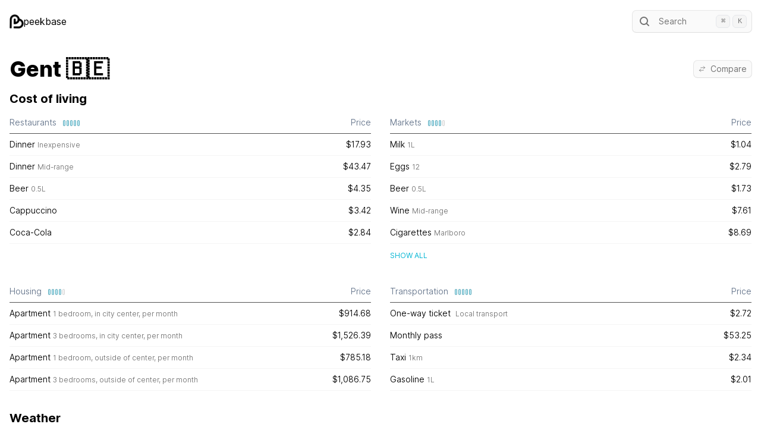

--- FILE ---
content_type: text/html; charset=utf-8
request_url: https://peekbase.com/city/gent
body_size: 7597
content:
<!DOCTYPE html><html class="__variable_aaf875" lang="en"><head><meta charSet="utf-8"/><meta name="viewport" content="width=device-width, initial-scale=1"/><link rel="preload" href="/_next/static/media/c9a5bc6a7c948fb0-s.p.woff2" as="font" crossorigin="" type="font/woff2"/><link rel="preload" as="image" href="/img/logo.png"/><link rel="stylesheet" href="/_next/static/css/e04d21aa839fde64.css" data-precedence="next"/><link rel="preload" as="script" fetchPriority="low" href="/_next/static/chunks/webpack-c0436af2eda5aef8.js"/><script src="/_next/static/chunks/fd9d1056-25cd04371b7fa3e2.js" async=""></script><script src="/_next/static/chunks/472-06bc2ea2aafe1792.js" async=""></script><script src="/_next/static/chunks/main-app-892c3dff08e9cd4c.js" async=""></script><script src="/_next/static/chunks/810-b6478b8290f8070f.js" async=""></script><script src="/_next/static/chunks/42-425f377b41dfa48f.js" async=""></script><script src="/_next/static/chunks/app/layout-a5d09ad4e6c823db.js" async=""></script><script src="/_next/static/chunks/404-e32b8e3b345df1d4.js" async=""></script><script src="/_next/static/chunks/326-318ac59833080540.js" async=""></script><script src="/_next/static/chunks/app/city/layout-fac702a4047a4e61.js" async=""></script><script src="/_next/static/chunks/59-898d13fbccd78c7d.js" async=""></script><script src="/_next/static/chunks/app/city/%5Bslug%5D/page-94dde8abd34537f3.js" async=""></script><title>Peekbase | Gent</title><meta name="description" content="Cost of living in Gent"/><meta name="next-size-adjust"/><script src="/_next/static/chunks/polyfills-c67a75d1b6f99dc8.js" noModule=""></script></head><body><div class="container mx-auto px-4 pb-10"><!--$--><header class="flex items-center justify-between pb-2 pt-4"><a href="/"><div class="flex gap-2 py-2"><img src="/img/logo.png" alt="me" class="h-6 w-6"/> peekbase</div></a><div class="max-w-xs md:min-w-[200px]"><button type="button" class="flex w-full items-center rounded-md bg-neutral-50 py-1.5 pl-2 pr-8 text-sm leading-6 text-neutral-500 shadow-sm ring-1 ring-neutral-900/10 hover:ring-neutral-300 md:pr-2"><svg width="24" height="24" fill="none" aria-hidden="true" class="mr-3 flex-none"><path d="m19 19-3.5-3.5" stroke="currentColor" stroke-width="2" stroke-linecap="round" stroke-linejoin="round"></path><circle cx="11" cy="11" r="6" stroke="currentColor" stroke-width="2" stroke-linecap="round" stroke-linejoin="round"></circle></svg>Search</button><div class="max-h-[70vh]"></div></div></header><!--$--><!--$--><div class="py-4"><div class="flex items-center justify-between"><div><h1 class="py-4 text-4xl font-extrabold">Gent<!-- --> <!-- -->🇧🇪</h1></div><div><div><button class="flex items-center rounded-md bg-neutral-50 px-2 py-0.5 text-sm leading-6 text-neutral-500 shadow-sm ring-1 ring-neutral-900/10 hover:ring-neutral-300"><svg xmlns="http://www.w3.org/2000/svg" fill="none" viewBox="0 0 24 24" stroke-width="1.5" stroke="currentColor" aria-hidden="true" class="mr-2 h-3 w-3 text-neutral-500"><path stroke-linecap="round" stroke-linejoin="round" d="M7.5 21L3 16.5m0 0L7.5 12M3 16.5h13.5m0-13.5L21 7.5m0 0L16.5 12M21 7.5H7.5"></path></svg>Compare</button><div class="max-h-[70vh]"></div></div></div></div><h2 class="pb-2 text-xl font-bold">Cost of living</h2><div class="grid gap-8 md:grid-cols-2"><div><div class="grid grid-cols-[4fr_1fr] text-sm font-[350]"><div class="text-caption border-b border-neutral-600 py-2 text-slate-500"><span class="flex items-center">Restaurants<div class="flex items-center ml-2 mt-px"><div class="ml-1 w-0.5 rounded-md h-2 ring-1 ring-[#5DA8B9] bg-[#BEEAF4]"></div><div class="ml-1 w-0.5 rounded-md h-2 ring-1 ring-[#5DA8B9] bg-[#BEEAF4]"></div><div class="ml-1 w-0.5 rounded-md h-2 ring-1 ring-[#5DA8B9] bg-[#BEEAF4]"></div><div class="ml-1 w-0.5 rounded-md h-2 ring-1 ring-[#5DA8B9] bg-[#BEEAF4]"></div><div class="ml-1 w-0.5 rounded-md h-2 ring-1 ring-[#5DA8B9] bg-[#BEEAF4]"></div></div></span></div><div class="text-caption border-b border-neutral-600 py-2 text-slate-500"><span class="flex items-center justify-end">Price</span></div><div class="border-b border-neutral-100 py-2">Dinner<span class="pl-1"><span class="text-xs text-neutral-500">Inexpensive</span></span></div><div class="border-b border-neutral-100 py-2 text-right">$17.93</div><div class="border-b border-neutral-100 py-2">Dinner<span class="pl-1"><span class="text-xs text-neutral-500">Mid-range</span></span></div><div class="border-b border-neutral-100 py-2 text-right">$43.47</div><div class="border-b border-neutral-100 py-2">Beer<span class="pl-1"><span class="text-neutral-500 text-xs">0.5L</span></span></div><div class="border-b border-neutral-100 py-2 text-right">$4.35</div><div class="border-b border-neutral-100 py-2">Cappuccino</div><div class="border-b border-neutral-100 py-2 text-right">$3.42</div><div class="border-b border-neutral-100 py-2">Coca-Cola</div><div class="border-b border-neutral-100 py-2 text-right">$2.84</div></div></div><div><div class="grid grid-cols-[4fr_1fr] text-sm font-[350]"><div class="text-caption border-b border-neutral-600 py-2 text-slate-500"><span class="flex items-center">Markets<div class="flex items-center ml-2 mt-px"><div class="ml-1 w-0.5 rounded-md h-2 ring-1 ring-[#5DA8B9] bg-[#BEEAF4]"></div><div class="ml-1 w-0.5 rounded-md h-2 ring-1 ring-[#5DA8B9] bg-[#BEEAF4]"></div><div class="ml-1 w-0.5 rounded-md h-2 ring-1 ring-[#5DA8B9] bg-[#BEEAF4]"></div><div class="ml-1 w-0.5 rounded-md h-2 ring-1 ring-[#5DA8B9] bg-[#BEEAF4]"></div><div class="ml-1 w-0.5 rounded-md h-2 ring-1 ring-neutral-300 bg-neutral-100"></div></div></span></div><div class="text-caption border-b border-neutral-600 py-2 text-slate-500"><span class="flex items-center justify-end">Price</span></div><div class="border-b border-neutral-100 py-2">Milk<span class="pl-1"><span class="text-neutral-500 text-xs">1L</span></span></div><div class="border-b border-neutral-100 py-2 text-right">$1.04</div><div class="border-b border-neutral-100 py-2">Eggs<span class="pl-1"><span class="text-neutral-500 text-xs">12</span></span></div><div class="border-b border-neutral-100 py-2 text-right">$2.79</div><div class="border-b border-neutral-100 py-2">Beer<span class="pl-1"><span class="text-neutral-500 text-xs">0.5L</span></span></div><div class="border-b border-neutral-100 py-2 text-right">$1.73</div><div class="border-b border-neutral-100 py-2">Wine<span class="pl-1"><span class="text-xs text-neutral-500">Mid-range</span></span></div><div class="border-b border-neutral-100 py-2 text-right">$7.61</div><div class="border-b border-neutral-100 py-2">Cigarettes<span class="pl-1"><span class="text-xs text-neutral-500">Marlboro</span></span></div><div class="border-b border-neutral-100 py-2 text-right">$8.69</div></div><button type="button" class="text-cyan-500 hover:text-cyan-600 background-transparent uppercase text-xs outline-none focus:outline-none ease-linear transition-all duration-150 mt-3">Show all</button></div><div><div class="grid grid-cols-[4fr_1fr] text-sm font-[350]"><div class="text-caption border-b border-neutral-600 py-2 text-slate-500"><span class="flex items-center">Housing<div class="flex items-center ml-2 mt-px"><div class="ml-1 w-0.5 rounded-md h-2 ring-1 ring-[#5DA8B9] bg-[#BEEAF4]"></div><div class="ml-1 w-0.5 rounded-md h-2 ring-1 ring-[#5DA8B9] bg-[#BEEAF4]"></div><div class="ml-1 w-0.5 rounded-md h-2 ring-1 ring-[#5DA8B9] bg-[#BEEAF4]"></div><div class="ml-1 w-0.5 rounded-md h-2 ring-1 ring-[#5DA8B9] bg-[#BEEAF4]"></div><div class="ml-1 w-0.5 rounded-md h-2 ring-1 ring-neutral-300 bg-neutral-100"></div></div></span></div><div class="text-caption border-b border-neutral-600 py-2 text-slate-500"><span class="flex items-center justify-end">Price</span></div><div class="border-b border-neutral-100 py-2">Apartment<span class="pl-1"><span class="text-xs text-neutral-500">1 bedroom, in city center</span><span class="text-neutral-500 text-xs">, per month</span></span></div><div class="border-b border-neutral-100 py-2 text-right">$914.68</div><div class="border-b border-neutral-100 py-2">Apartment<span class="pl-1"><span class="text-xs text-neutral-500">3 bedrooms, in city center</span><span class="text-neutral-500 text-xs">, per month</span></span></div><div class="border-b border-neutral-100 py-2 text-right">$1,526.39</div><div class="border-b border-neutral-100 py-2">Apartment<span class="pl-1"><span class="text-xs text-neutral-500">1 bedroom, outside of center</span><span class="text-neutral-500 text-xs">, per month</span></span></div><div class="border-b border-neutral-100 py-2 text-right">$785.18</div><div class="border-b border-neutral-100 py-2">Apartment<span class="pl-1"><span class="text-xs text-neutral-500">3 bedrooms, outside of center</span><span class="text-neutral-500 text-xs">, per month</span></span></div><div class="border-b border-neutral-100 py-2 text-right">$1,086.75</div></div></div><div><div class="grid grid-cols-[4fr_1fr] text-sm font-[350]"><div class="text-caption border-b border-neutral-600 py-2 text-slate-500"><span class="flex items-center">Transportation<div class="flex items-center ml-2 mt-px"><div class="ml-1 w-0.5 rounded-md h-2 ring-1 ring-[#5DA8B9] bg-[#BEEAF4]"></div><div class="ml-1 w-0.5 rounded-md h-2 ring-1 ring-[#5DA8B9] bg-[#BEEAF4]"></div><div class="ml-1 w-0.5 rounded-md h-2 ring-1 ring-[#5DA8B9] bg-[#BEEAF4]"></div><div class="ml-1 w-0.5 rounded-md h-2 ring-1 ring-[#5DA8B9] bg-[#BEEAF4]"></div><div class="ml-1 w-0.5 rounded-md h-2 ring-1 ring-[#5DA8B9] bg-[#BEEAF4]"></div></div></span></div><div class="text-caption border-b border-neutral-600 py-2 text-slate-500"><span class="flex items-center justify-end">Price</span></div><div class="border-b border-neutral-100 py-2">One-way ticket <span class="pl-1"><span class="text-xs text-neutral-500">Local transport</span></span></div><div class="border-b border-neutral-100 py-2 text-right">$2.72</div><div class="border-b border-neutral-100 py-2">Monthly pass</div><div class="border-b border-neutral-100 py-2 text-right">$53.25</div><div class="border-b border-neutral-100 py-2">Taxi<span class="pl-1"><span class="text-neutral-500 text-xs">1km</span></span></div><div class="border-b border-neutral-100 py-2 text-right">$2.34</div><div class="border-b border-neutral-100 py-2">Gasoline<span class="pl-1"><span class="text-neutral-500 text-xs">1L</span></span></div><div class="border-b border-neutral-100 py-2 text-right">$2.01</div></div></div></div><h2 class="pb-2 pt-8 text-xl font-bold">Weather</h2><div class="grid gap-4 md:grid-cols-2 md:gap-8 lg:grid-cols-3 xl:gap-32"><div class="text-sm font-[350] md:col-span-2 lg:col-span-1"><div class="pb-3 font-semibold">Monthly weather rating</div><div class="columns-2 gap-2 md:columns-3 lg:columns-1"><div class="flex items-center py-1"><div class="w-12 text-xs uppercase">Jan</div><div class="min-w-[110px]"><div class="rounded-md border px-5 text-center border-yellow-400">Mediocre</div></div></div><div class="flex items-center py-1"><div class="w-12 text-xs uppercase">Feb</div><div class="min-w-[110px]"><div class="rounded-md border px-5 text-center border-yellow-400">Mediocre</div></div></div><div class="flex items-center py-1"><div class="w-12 text-xs uppercase">Mar</div><div class="min-w-[110px]"><div class="rounded-md border px-5 text-center border-yellow-400">Mediocre</div></div></div><div class="flex items-center py-1"><div class="w-12 text-xs uppercase">Apr</div><div class="min-w-[110px]"><div class="rounded-md border px-5 text-center border-green-300">Fair</div></div></div><div class="flex items-center py-1"><div class="w-12 text-xs uppercase">May</div><div class="min-w-[110px]"><div class="rounded-md border px-5 text-center border-green-400">Pleasant</div></div></div><div class="flex items-center py-1"><div class="w-12 text-xs uppercase">Jun</div><div class="min-w-[110px]"><div class="rounded-md border px-5 text-center border-green-400">Pleasant</div></div></div><div class="flex items-center py-1"><div class="w-12 text-xs uppercase">Jul</div><div class="min-w-[110px]"><div class="rounded-md border px-5 text-center border-green-600">Excellent</div></div></div><div class="flex items-center py-1"><div class="w-12 text-xs uppercase">Aug</div><div class="min-w-[110px]"><div class="rounded-md border px-5 text-center border-green-600">Excellent</div></div></div><div class="flex items-center py-1"><div class="w-12 text-xs uppercase">Sep</div><div class="min-w-[110px]"><div class="rounded-md border px-5 text-center border-green-400">Pleasant</div></div></div><div class="flex items-center py-1"><div class="w-12 text-xs uppercase">Oct</div><div class="min-w-[110px]"><div class="rounded-md border px-5 text-center border-green-300">Fair</div></div></div><div class="flex items-center py-1"><div class="w-12 text-xs uppercase">Nov</div><div class="min-w-[110px]"><div class="rounded-md border px-5 text-center border-yellow-400">Mediocre</div></div></div><div class="flex items-center py-1"><div class="w-12 text-xs uppercase">Dec</div><div class="min-w-[110px]"><div class="rounded-md border px-5 text-center border-yellow-400">Mediocre</div></div></div></div></div><div class="grid grid-cols-[auto_auto_1fr_auto] items-center gap-2 gap-x-4 text-sm font-[350]"><div class="col-span-4 pb-1 font-semibold">Temperature</div><div class="text-xs uppercase">Jan</div><div class="text-right text-neutral-500">2<!-- -->°</div><svg width="100%" height="12"><rect x="0" y="3" width="100%" height="4" fill="#F3F4F6" stroke="#E4E7EB" rx="2"></rect><rect x="calc(0% + 0.5px)" y="2" width="21.46830090856469%" height="6" fill="#FADDB1" stroke="#F0AC47" rx="2"></rect></svg><div class="text-right font-normal">7<!-- -->°</div><div class="text-xs uppercase">Feb</div><div class="text-right text-neutral-500">2<!-- -->°</div><svg width="100%" height="12"><rect x="0" y="3" width="100%" height="4" fill="#F3F4F6" stroke="#E4E7EB" rx="2"></rect><rect x="2.3685467358523438%" y="2" width="28.356170932096028%" height="6" fill="#FADDB1" stroke="#F0AC47" rx="2"></rect></svg><div class="text-right font-normal">9<!-- -->°</div><div class="text-xs uppercase">Mar</div><div class="text-right text-neutral-500">4<!-- -->°</div><svg width="100%" height="12"><rect x="0" y="3" width="100%" height="4" fill="#F3F4F6" stroke="#E4E7EB" rx="2"></rect><rect x="8.391009991694565%" y="2" width="34.77713739209223%" height="6" fill="#FADDB1" stroke="#F0AC47" rx="2"></rect></svg><div class="text-right font-normal">11<!-- -->°</div><div class="text-xs uppercase">Apr</div><div class="text-right text-neutral-500">5<!-- -->°</div><svg width="100%" height="12"><rect x="0" y="3" width="100%" height="4" fill="#F3F4F6" stroke="#E4E7EB" rx="2"></rect><rect x="16.257770618881043%" y="2" width="42.315875133180654%" height="6" fill="#FADDB1" stroke="#F0AC47" rx="2"></rect></svg><div class="text-right font-normal">15<!-- -->°</div><div class="text-xs uppercase">May</div><div class="text-right text-neutral-500">9<!-- -->°</div><svg width="100%" height="12"><rect x="0" y="3" width="100%" height="4" fill="#F3F4F6" stroke="#E4E7EB" rx="2"></rect><rect x="34.291395062039136%" y="2" width="41.645483603050415%" height="6" fill="#FADDB1" stroke="#F0AC47" rx="2"></rect></svg><div class="text-right font-normal">18<!-- -->°</div><div class="text-xs uppercase">Jun</div><div class="text-right text-neutral-500">13<!-- -->°</div><svg width="100%" height="12"><rect x="0" y="3" width="100%" height="4" fill="#F3F4F6" stroke="#E4E7EB" rx="2"></rect><rect x="53.82738110219047%" y="2" width="40.39136234364382%" height="6" fill="#FADDB1" stroke="#F0AC47" rx="2"></rect></svg><div class="text-right font-normal">22<!-- -->°</div><div class="text-xs uppercase">Jul</div><div class="text-right text-neutral-500">15<!-- -->°</div><svg width="100%" height="12"><rect x="0" y="3" width="100%" height="4" fill="#F3F4F6" stroke="#E4E7EB" rx="2"></rect><rect x="59.26559786575396%" y="2" width="39.62197669443544%" height="6" fill="#FADDB1" stroke="#F0AC47" rx="2"></rect></svg><div class="text-right font-normal">23<!-- -->°</div><div class="text-xs uppercase">Aug</div><div class="text-right text-neutral-500">15<!-- -->°</div><svg width="100%" height="12"><rect x="0" y="3" width="100%" height="4" fill="#F3F4F6" stroke="#E4E7EB" rx="2"></rect><rect x="61.701859914932264%" y="2" width="calc(38.29814008506772% - 0.5px)" height="6" fill="#FADDB1" stroke="#F0AC47" rx="2"></rect></svg><div class="text-right font-normal">23<!-- -->°</div><div class="text-xs uppercase">Sep</div><div class="text-right text-neutral-500">12<!-- -->°</div><svg width="100%" height="12"><rect x="0" y="3" width="100%" height="4" fill="#F3F4F6" stroke="#E4E7EB" rx="2"></rect><rect x="47.62472839537246%" y="2" width="35.01572999773485%" height="6" fill="#FADDB1" stroke="#F0AC47" rx="2"></rect></svg><div class="text-right font-normal">20<!-- -->°</div><div class="text-xs uppercase">Oct</div><div class="text-right text-neutral-500">10<!-- -->°</div><svg width="100%" height="12"><rect x="0" y="3" width="100%" height="4" fill="#F3F4F6" stroke="#E4E7EB" rx="2"></rect><rect x="38.02129212493394%" y="2" width="27.53630483477212%" height="6" fill="#FADDB1" stroke="#F0AC47" rx="2"></rect></svg><div class="text-right font-normal">16<!-- -->°</div><div class="text-xs uppercase">Nov</div><div class="text-right text-neutral-500">6<!-- -->°</div><svg width="100%" height="12"><rect x="0" y="3" width="100%" height="4" fill="#F3F4F6" stroke="#E4E7EB" rx="2"></rect><rect x="17.053582664284093%" y="2" width="22.992726449047396%" height="6" fill="#FADDB1" stroke="#F0AC47" rx="2"></rect></svg><div class="text-right font-normal">11<!-- -->°</div><div class="text-xs uppercase">Dec</div><div class="text-right text-neutral-500">3<!-- -->°</div><svg width="100%" height="12"><rect x="0" y="3" width="100%" height="4" fill="#F3F4F6" stroke="#E4E7EB" rx="2"></rect><rect x="6.664798339728492%" y="2" width="19.597978669782986%" height="6" fill="#FADDB1" stroke="#F0AC47" rx="2"></rect></svg><div class="text-right font-normal">8<!-- -->°</div></div><div class="grid grid-cols-[auto_auto_1fr_auto] items-center gap-2 gap-x-4 text-sm font-[350]"><div class="col-span-4 pb-1 font-semibold">Precipitation</div><div class="text-xs uppercase">Jan</div><svg width="100%" height="12"><rect x="1" y="2" width="78%" height="6" fill="#A8E4F2" stroke="#238FA6" rx="2"></rect></svg><div class="whitespace-nowrap text-right font-normal">65<!-- --> mm</div><div class="text-neutral-500">4<span class="text-xs">h</span> <!-- -->7<span class="text-xs">min</span></div><div class="text-xs uppercase">Feb</div><svg width="100%" height="12"><rect x="1" y="2" width="71%" height="6" fill="#A8E4F2" stroke="#238FA6" rx="2"></rect></svg><div class="whitespace-nowrap text-right font-normal">59<!-- --> mm</div><div class="text-neutral-500">3<span class="text-xs">h</span> <!-- -->55<span class="text-xs">min</span></div><div class="text-xs uppercase">Mar</div><svg width="100%" height="12"><rect x="1" y="2" width="65%" height="6" fill="#A8E4F2" stroke="#238FA6" rx="2"></rect></svg><div class="whitespace-nowrap text-right font-normal">54<!-- --> mm</div><div class="text-neutral-500">3<span class="text-xs">h</span> <!-- -->50<span class="text-xs">min</span></div><div class="text-xs uppercase">Apr</div><svg width="100%" height="12"><rect x="1" y="2" width="51%" height="6" fill="#A8E4F2" stroke="#238FA6" rx="2"></rect></svg><div class="whitespace-nowrap text-right font-normal">42<!-- --> mm</div><div class="text-neutral-500">2<span class="text-xs">h</span> <!-- -->56<span class="text-xs">min</span></div><div class="text-xs uppercase">May</div><svg width="100%" height="12"><rect x="1" y="2" width="67%" height="6" fill="#A8E4F2" stroke="#238FA6" rx="2"></rect></svg><div class="whitespace-nowrap text-right font-normal">56<!-- --> mm</div><div class="text-neutral-500">3<span class="text-xs">h</span> <!-- -->21<span class="text-xs">min</span></div><div class="text-xs uppercase">Jun</div><svg width="100%" height="12"><rect x="1" y="2" width="80%" height="6" fill="#A8E4F2" stroke="#238FA6" rx="2"></rect></svg><div class="whitespace-nowrap text-right font-normal">67<!-- --> mm</div><div class="text-neutral-500">3<span class="text-xs">h</span> <!-- -->11<span class="text-xs">min</span></div><div class="text-xs uppercase">Jul</div><svg width="100%" height="12"><rect x="1" y="2" width="64%" height="6" fill="#A8E4F2" stroke="#238FA6" rx="2"></rect></svg><div class="whitespace-nowrap text-right font-normal">53<!-- --> mm</div><div class="text-neutral-500">2<span class="text-xs">h</span> <!-- -->49<span class="text-xs">min</span></div><div class="text-xs uppercase">Aug</div><svg width="100%" height="12"><rect x="1" y="2" width="76%" height="6" fill="#A8E4F2" stroke="#238FA6" rx="2"></rect></svg><div class="whitespace-nowrap text-right font-normal">63<!-- --> mm</div><div class="text-neutral-500">3<span class="text-xs">h</span> <!-- -->12<span class="text-xs">min</span></div><div class="text-xs uppercase">Sep</div><svg width="100%" height="12"><rect x="1" y="2" width="75%" height="6" fill="#A8E4F2" stroke="#238FA6" rx="2"></rect></svg><div class="whitespace-nowrap text-right font-normal">63<!-- --> mm</div><div class="text-neutral-500">3<span class="text-xs">h</span> <!-- -->40<span class="text-xs">min</span></div><div class="text-xs uppercase">Oct</div><svg width="100%" height="12"><rect x="1" y="2" width="91%" height="6" fill="#A8E4F2" stroke="#238FA6" rx="2"></rect></svg><div class="whitespace-nowrap text-right font-normal">76<!-- --> mm</div><div class="text-neutral-500">3<span class="text-xs">h</span> <!-- -->50<span class="text-xs">min</span></div><div class="text-xs uppercase">Nov</div><svg width="100%" height="12"><rect x="1" y="2" width="65%" height="6" fill="#A8E4F2" stroke="#238FA6" rx="2"></rect></svg><div class="whitespace-nowrap text-right font-normal">54<!-- --> mm</div><div class="text-neutral-500">3<span class="text-xs">h</span> <!-- -->46<span class="text-xs">min</span></div><div class="text-xs uppercase">Dec</div><svg width="100%" height="12"><rect x="1" y="2" width="calc(100% - 1.5px)" height="6" fill="#A8E4F2" stroke="#238FA6" rx="2"></rect></svg><div class="whitespace-nowrap text-right font-normal">83<!-- --> mm</div><div class="text-neutral-500">4<span class="text-xs">h</span> <!-- -->47<span class="text-xs">min</span></div></div></div></div><!--/$--><!--/$--><!--/$--></div><style>
          #nprogress {
            pointer-events: none;
          }

          #nprogress .bar {
            background: #A8E3F2;

            position: fixed;
            z-index: 1031;
            top: 0;
            left: 0;

            width: 100%;
            height: 4px;
          }

          /* Fancy blur effect */
          #nprogress .peg {
            display: block;
            position: absolute;
            right: 0px;
            width: 100px;
            height: 100%;
            box-shadow: 0 0 10px #A8E3F2, 0 0 5px #A8E3F2;
            opacity: 1.0;

            -webkit-transform: rotate(3deg) translate(0px, -4px);
                -ms-transform: rotate(3deg) translate(0px, -4px);
                    transform: rotate(3deg) translate(0px, -4px);
          }

          /* Remove these to get rid of the spinner */
          #nprogress .spinner {
            display: block;
            position: fixed;
            z-index: 1031;
            top: 15px;
            right: 15px;
          }

          #nprogress .spinner-icon {
            width: 18px;
            height: 18px;
            box-sizing: border-box;

            border: solid 2px transparent;
            border-top-color: #A8E3F2;
            border-left-color: #A8E3F2;
            border-radius: 50%;

            -webkit-animation: nprogress-spinner 400ms linear infinite;
                    animation: nprogress-spinner 400ms linear infinite;
          }

          .nprogress-custom-parent {
            overflow: hidden;
            position: relative;
          }

          .nprogress-custom-parent #nprogress .spinner,
          .nprogress-custom-parent #nprogress .bar {
            position: absolute;
          }

          @-webkit-keyframes nprogress-spinner {
            0%   { -webkit-transform: rotate(0deg); }
            100% { -webkit-transform: rotate(360deg); }
          }
          @keyframes nprogress-spinner {
            0%   { transform: rotate(0deg); }
            100% { transform: rotate(360deg); }
          }
        </style><script src="/_next/static/chunks/webpack-c0436af2eda5aef8.js" async=""></script><script>(self.__next_f=self.__next_f||[]).push([0]);self.__next_f.push([2,null])</script><script>self.__next_f.push([1,"1:HL[\"/_next/static/media/c9a5bc6a7c948fb0-s.p.woff2\",\"font\",{\"crossOrigin\":\"\",\"type\":\"font/woff2\"}]\n2:HL[\"/_next/static/css/e04d21aa839fde64.css\",\"style\"]\n0:\"$L3\"\n"])</script><script>self.__next_f.push([1,"4:I[3728,[],\"\"]\n6:I[9928,[],\"\"]\n7:I[9767,[\"810\",\"static/chunks/810-b6478b8290f8070f.js\",\"42\",\"static/chunks/42-425f377b41dfa48f.js\",\"185\",\"static/chunks/app/layout-a5d09ad4e6c823db.js\"],\"Providers\"]\n8:I[6954,[],\"\"]\n9:I[7264,[],\"\"]\na:I[8326,[\"810\",\"static/chunks/810-b6478b8290f8070f.js\",\"42\",\"static/chunks/42-425f377b41dfa48f.js\",\"404\",\"static/chunks/404-e32b8e3b345df1d4.js\",\"326\",\"static/chunks/326-318ac59833080540.js\",\"75\",\"static/chunks/app/city/layout-fac702a4047a4e61.js\"],\"\"]\nb:I[3021,[\"810\",\"static/chu"])</script><script>self.__next_f.push([1,"nks/810-b6478b8290f8070f.js\",\"42\",\"static/chunks/42-425f377b41dfa48f.js\",\"404\",\"static/chunks/404-e32b8e3b345df1d4.js\",\"326\",\"static/chunks/326-318ac59833080540.js\",\"75\",\"static/chunks/app/city/layout-fac702a4047a4e61.js\"],\"\"]\ne:I[3994,[\"810\",\"static/chunks/810-b6478b8290f8070f.js\",\"42\",\"static/chunks/42-425f377b41dfa48f.js\",\"185\",\"static/chunks/app/layout-a5d09ad4e6c823db.js\"],\"\"]\n"])</script><script>self.__next_f.push([1,"3:[[[\"$\",\"link\",\"0\",{\"rel\":\"stylesheet\",\"href\":\"/_next/static/css/e04d21aa839fde64.css\",\"precedence\":\"next\",\"crossOrigin\":\"$undefined\"}]],[\"$\",\"$L4\",null,{\"buildId\":\"q5hiU_gZYa6whXnHCiyQe\",\"assetPrefix\":\"\",\"initialCanonicalUrl\":\"/city/gent\",\"initialTree\":[\"\",{\"children\":[\"city\",{\"children\":[[\"slug\",\"gent\",\"d\"],{\"children\":[\"__PAGE__\",{}]}]}]},\"$undefined\",\"$undefined\",true],\"initialHead\":[false,\"$L5\"],\"globalErrorComponent\":\"$6\",\"children\":[null,[\"$\",\"html\",null,{\"className\":\"__variable_aaf875\",\"lang\":\"en\",\"children\":[[\"$\",\"head\",null,{}],[\"$\",\"body\",null,{\"children\":[[\"$\",\"$L7\",null,{\"children\":[\"$\",\"div\",null,{\"className\":\"container mx-auto px-4 pb-10\",\"children\":[\"$\",\"$L8\",null,{\"parallelRouterKey\":\"children\",\"segmentPath\":[\"children\"],\"loading\":[\"$\",\"div\",null,{\"className\":\"flex justify-center items-center h-screen\",\"children\":[\"$\",\"div\",null,{\"className\":\"rounded-full animate-spin border border-solid border-neutral-500 border-t-transparent w-12 h-12\"}]}],\"loadingStyles\":[],\"loadingScripts\":[],\"hasLoading\":true,\"error\":\"$undefined\",\"errorStyles\":\"$undefined\",\"errorScripts\":\"$undefined\",\"template\":[\"$\",\"$L9\",null,{}],\"templateStyles\":\"$undefined\",\"templateScripts\":\"$undefined\",\"notFound\":[[\"$\",\"title\",null,{\"children\":\"404: This page could not be found.\"}],[\"$\",\"div\",null,{\"style\":{\"fontFamily\":\"system-ui,\\\"Segoe UI\\\",Roboto,Helvetica,Arial,sans-serif,\\\"Apple Color Emoji\\\",\\\"Segoe UI Emoji\\\"\",\"height\":\"100vh\",\"textAlign\":\"center\",\"display\":\"flex\",\"flexDirection\":\"column\",\"alignItems\":\"center\",\"justifyContent\":\"center\"},\"children\":[\"$\",\"div\",null,{\"children\":[[\"$\",\"style\",null,{\"dangerouslySetInnerHTML\":{\"__html\":\"body{color:#000;background:#fff;margin:0}.next-error-h1{border-right:1px solid rgba(0,0,0,.3)}@media (prefers-color-scheme:dark){body{color:#fff;background:#000}.next-error-h1{border-right:1px solid rgba(255,255,255,.3)}}\"}}],[\"$\",\"h1\",null,{\"className\":\"next-error-h1\",\"style\":{\"display\":\"inline-block\",\"margin\":\"0 20px 0 0\",\"padding\":\"0 23px 0 0\",\"fontSize\":24,\"fontWeight\":500,\"verticalAlign\":\"top\",\"lineHeight\":\"49px\"},\"children\":\"404\"}],[\"$\",\"div\",null,{\"style\":{\"display\":\"inline-block\"},\"children\":[\"$\",\"h2\",null,{\"style\":{\"fontSize\":14,\"fontWeight\":400,\"lineHeight\":\"49px\",\"margin\":0},\"children\":\"This page could not be found.\"}]}]]}]}]],\"notFoundStyles\":[],\"childProp\":{\"current\":[null,[[\"$\",\"header\",null,{\"className\":\"flex items-center justify-between pb-2 pt-4\",\"children\":[[\"$\",\"$La\",null,{\"href\":\"/\",\"children\":[\"$\",\"div\",null,{\"className\":\"flex gap-2 py-2\",\"children\":[[\"$\",\"img\",null,{\"src\":\"/img/logo.png\",\"alt\":\"me\",\"className\":\"h-6 w-6\"}],\" peekbase\"]}]}],[\"$\",\"div\",null,{\"className\":\"max-w-xs md:min-w-[200px]\",\"children\":[\"$\",\"$Lb\",null,{}]}]]}],[\"$\",\"$L8\",null,{\"parallelRouterKey\":\"children\",\"segmentPath\":[\"children\",\"city\",\"children\"],\"loading\":[\"$\",\"div\",null,{\"className\":\"flex justify-center items-center h-screen\",\"children\":[\"$\",\"div\",null,{\"className\":\"rounded-full animate-spin border border-solid border-neutral-500 border-t-transparent w-12 h-12\"}]}],\"loadingStyles\":[],\"loadingScripts\":[],\"hasLoading\":true,\"error\":\"$undefined\",\"errorStyles\":\"$undefined\",\"errorScripts\":\"$undefined\",\"template\":[\"$\",\"$L9\",null,{}],\"templateStyles\":\"$undefined\",\"templateScripts\":\"$undefined\",\"notFound\":\"$undefined\",\"notFoundStyles\":\"$undefined\",\"childProp\":{\"current\":[\"$\",\"$L8\",null,{\"parallelRouterKey\":\"children\",\"segmentPath\":[\"children\",\"city\",\"children\",[\"slug\",\"gent\",\"d\"],\"children\"],\"loading\":[\"$\",\"div\",null,{\"className\":\"flex justify-center items-center h-screen\",\"children\":[\"$\",\"div\",null,{\"className\":\"rounded-full animate-spin border border-solid border-neutral-500 border-t-transparent w-12 h-12\"}]}],\"loadingStyles\":[],\"loadingScripts\":[],\"hasLoading\":true,\"error\":\"$undefined\",\"errorStyles\":\"$undefined\",\"errorScripts\":\"$undefined\",\"template\":[\"$\",\"$L9\",null,{}],\"templateStyles\":\"$undefined\",\"templateScripts\":\"$undefined\",\"notFound\":\"$undefined\",\"notFoundStyles\":\"$undefined\",\"childProp\":{\"current\":[\"$Lc\",\"$Ld\",null],\"segment\":\"__PAGE__\"},\"styles\":null}],\"segment\":[\"slug\",\"gent\",\"d\"]},\"styles\":null}]],null],\"segment\":\"city\"},\"styles\":null}]}]}],[\"$\",\"$Le\",null,{\"strategy\":\"lazyOnload\",\"data-api\":\"https://data.hapsli.com\",\"data-domain\":\"peekbase.com\",\"src\":\"https://js.hapsli.com/hapsli.js\"}]]}]]}],null]}]]\n"])</script><script>self.__next_f.push([1,"5:[[\"$\",\"meta\",\"0\",{\"name\":\"viewport\",\"content\":\"width=device-width, initial-scale=1\"}],[\"$\",\"meta\",\"1\",{\"charSet\":\"utf-8\"}],[\"$\",\"title\",\"2\",{\"children\":\"Peekbase | Gent\"}],[\"$\",\"meta\",\"3\",{\"name\":\"description\",\"content\":\"Cost of living in Gent\"}],[\"$\",\"meta\",\"4\",{\"name\":\"next-size-adjust\"}]]\nc:null\n"])</script><script>self.__next_f.push([1,"f:I[4173,[\"810\",\"static/chunks/810-b6478b8290f8070f.js\",\"42\",\"static/chunks/42-425f377b41dfa48f.js\",\"404\",\"static/chunks/404-e32b8e3b345df1d4.js\",\"59\",\"static/chunks/59-898d13fbccd78c7d.js\",\"893\",\"static/chunks/app/city/%5Bslug%5D/page-94dde8abd34537f3.js\"],\"\"]\n10:I[4484,[\"810\",\"static/chunks/810-b6478b8290f8070f.js\",\"42\",\"static/chunks/42-425f377b41dfa48f.js\",\"404\",\"static/chunks/404-e32b8e3b345df1d4.js\",\"59\",\"static/chunks/59-898d13fbccd78c7d.js\",\"893\",\"static/chunks/app/city/%5Bslug%5D/page-94dde8abd3453"])</script><script>self.__next_f.push([1,"7f3.js\"],\"\"]\n"])</script><script>self.__next_f.push([1,"d:[\"$\",\"div\",null,{\"className\":\"py-4\",\"children\":[[\"$\",\"div\",null,{\"className\":\"flex items-center justify-between\",\"children\":[[\"$\",\"div\",null,{\"children\":[\"$\",\"h1\",null,{\"className\":\"py-4 text-4xl font-extrabold\",\"children\":[\"Gent\",\" \",\"🇧🇪\"]}]}],[\"$\",\"div\",null,{\"children\":[\"$\",\"$Lf\",null,{\"slug\":\"gent\"}]}]]}],[\"$\",\"h2\",null,{\"className\":\"pb-2 text-xl font-bold\",\"children\":\"Cost of living\"}],[\"$\",\"$L10\",null,{\"items\":[{\"id\":19,\"slug\":\"app-top-1\",\"title\":\"Apartment\",\"category\":\"housing\",\"amount\":\"30\",\"unit\":\"day\",\"description\":\"1 bedroom, in city center\",\"order\":1},{\"id\":1,\"slug\":\"dinner-cheap\",\"title\":\"Dinner\",\"category\":\"restaurant\",\"amount\":null,\"unit\":null,\"description\":\"Inexpensive\",\"order\":1},{\"id\":15,\"slug\":\"ticket\",\"title\":\"One-way ticket \",\"category\":\"transportation\",\"amount\":null,\"unit\":null,\"description\":\"Local transport\",\"order\":1},{\"id\":6,\"slug\":\"milk\",\"title\":\"Milk\",\"category\":\"market\",\"amount\":\"1\",\"unit\":\"liter\",\"description\":null,\"order\":1},{\"id\":20,\"slug\":\"app-top-3\",\"title\":\"Apartment\",\"category\":\"housing\",\"amount\":\"30\",\"unit\":\"day\",\"description\":\"3 bedrooms, in city center\",\"order\":2},{\"id\":16,\"slug\":\"monthly-pass\",\"title\":\"Monthly pass\",\"category\":\"transportation\",\"amount\":null,\"unit\":null,\"description\":null,\"order\":2},{\"id\":7,\"slug\":\"eggs\",\"title\":\"Eggs\",\"category\":\"market\",\"amount\":\"12\",\"unit\":\"amount\",\"description\":null,\"order\":2},{\"id\":2,\"slug\":\"dinner-mid\",\"title\":\"Dinner\",\"category\":\"restaurant\",\"amount\":null,\"unit\":null,\"description\":\"Mid-range\",\"order\":2},{\"id\":21,\"slug\":\"app-cheap-1\",\"title\":\"Apartment\",\"category\":\"housing\",\"amount\":\"30\",\"unit\":\"day\",\"description\":\"1 bedroom, outside of center\",\"order\":3},{\"id\":3,\"slug\":\"beer\",\"title\":\"Beer\",\"category\":\"restaurant\",\"amount\":\"0.5\",\"unit\":\"liter\",\"description\":\"\",\"order\":3},{\"id\":17,\"slug\":\"taxi\",\"title\":\"Taxi\",\"category\":\"transportation\",\"amount\":\"1\",\"unit\":\"km\",\"description\":null,\"order\":3},{\"id\":12,\"slug\":\"beer\",\"title\":\"Beer\",\"category\":\"market\",\"amount\":\"0.5\",\"unit\":\"liter\",\"description\":null,\"order\":3},{\"id\":22,\"slug\":\"app-cheap-3\",\"title\":\"Apartment\",\"category\":\"housing\",\"amount\":\"30\",\"unit\":\"day\",\"description\":\"3 bedrooms, outside of center\",\"order\":4},{\"id\":13,\"slug\":\"wine\",\"title\":\"Wine\",\"category\":\"market\",\"amount\":null,\"unit\":null,\"description\":\"Mid-range\",\"order\":4},{\"id\":4,\"slug\":\"coffee\",\"title\":\"Cappuccino\",\"category\":\"restaurant\",\"amount\":null,\"unit\":null,\"description\":null,\"order\":4},{\"id\":18,\"slug\":\"gas\",\"title\":\"Gasoline\",\"category\":\"transportation\",\"amount\":\"1\",\"unit\":\"liter\",\"description\":null,\"order\":4},{\"id\":14,\"slug\":\"cigarettes\",\"title\":\"Cigarettes\",\"category\":\"market\",\"amount\":null,\"unit\":null,\"description\":\"Marlboro\",\"order\":5},{\"id\":5,\"slug\":\"cola\",\"title\":\"Coca-Cola\",\"category\":\"restaurant\",\"amount\":null,\"unit\":null,\"description\":null,\"order\":5},{\"id\":8,\"slug\":\"chicken\",\"title\":\"Chicken fillets\",\"category\":\"market\",\"amount\":\"1\",\"unit\":\"kg\",\"description\":null,\"order\":6},{\"id\":9,\"slug\":\"rice\",\"title\":\"Rice\",\"category\":\"market\",\"amount\":\"1\",\"unit\":\"kg\",\"description\":null,\"order\":7},{\"id\":10,\"slug\":\"bananas\",\"title\":\"Bananas\",\"category\":\"market\",\"amount\":\"1\",\"unit\":\"kg\",\"description\":null,\"order\":8},{\"id\":11,\"slug\":\"tomatoes\",\"title\":\"Tomatoes\",\"category\":\"market\",\"amount\":\"1\",\"unit\":\"kg\",\"description\":null,\"order\":9}],\"prices\":[{\"id\":348272,\"itemId\":1,\"price\":1793,\"weight\":1,\"createdAt\":\"$D2023-04-02T21:48:17.709Z\",\"locationId\":2769},{\"id\":348525,\"itemId\":13,\"price\":761,\"weight\":1,\"createdAt\":\"$D2023-04-02T21:48:17.709Z\",\"locationId\":2769},{\"id\":351734,\"itemId\":9,\"price\":216,\"weight\":1,\"createdAt\":\"$D2023-04-02T21:48:17.709Z\",\"locationId\":2769},{\"id\":353628,\"itemId\":10,\"price\":176,\"weight\":1,\"createdAt\":\"$D2023-04-02T21:48:17.709Z\",\"locationId\":2769},{\"id\":354614,\"itemId\":6,\"price\":104,\"weight\":1,\"createdAt\":\"$D2023-04-02T21:48:17.709Z\",\"locationId\":2769},{\"id\":356012,\"itemId\":17,\"price\":234,\"weight\":1,\"createdAt\":\"$D2023-04-02T21:48:17.709Z\",\"locationId\":2769},{\"id\":356325,\"itemId\":11,\"price\":301,\"weight\":1,\"createdAt\":\"$D2023-04-02T21:48:17.709Z\",\"locationId\":2769},{\"id\":358485,\"itemId\":8,\"price\":1014,\"weight\":1,\"createdAt\":\"$D2023-04-02T21:48:17.709Z\",\"locationId\":2769},{\"id\":361830,\"itemId\":7,\"price\":279,\"weight\":1,\"createdAt\":\"$D2023-04-02T21:48:17.709Z\",\"locationId\":2769},{\"id\":370518,\"itemId\":18,\"price\":201,\"weight\":1,\"createdAt\":\"$D2023-04-02T21:48:17.709Z\",\"locationId\":2769},{\"id\":374829,\"itemId\":22,\"price\":108675,\"weight\":1,\"createdAt\":\"$D2023-04-02T21:48:17.709Z\",\"locationId\":2769},{\"id\":375100,\"itemId\":5,\"price\":284,\"weight\":1,\"createdAt\":\"$D2023-04-02T21:48:17.709Z\",\"locationId\":2769},{\"id\":375230,\"itemId\":3,\"price\":435,\"weight\":1,\"createdAt\":\"$D2023-04-02T21:48:17.709Z\",\"locationId\":2769},{\"id\":378128,\"itemId\":21,\"price\":78518,\"weight\":1,\"createdAt\":\"$D2023-04-02T21:48:17.709Z\",\"locationId\":2769},{\"id\":378735,\"itemId\":16,\"price\":5325,\"weight\":1,\"createdAt\":\"$D2023-04-02T21:48:17.709Z\",\"locationId\":2769},{\"id\":379655,\"itemId\":4,\"price\":342,\"weight\":1,\"createdAt\":\"$D2023-04-02T21:48:17.709Z\",\"locationId\":2769},{\"id\":381426,\"itemId\":15,\"price\":272,\"weight\":1,\"createdAt\":\"$D2023-04-02T21:48:17.709Z\",\"locationId\":2769},{\"id\":381575,\"itemId\":20,\"price\":152639,\"weight\":1,\"createdAt\":\"$D2023-04-02T21:48:17.709Z\",\"locationId\":2769},{\"id\":384882,\"itemId\":12,\"price\":173,\"weight\":1,\"createdAt\":\"$D2023-04-02T21:48:17.709Z\",\"locationId\":2769},{\"id\":386304,\"itemId\":14,\"price\":869,\"weight\":1,\"createdAt\":\"$D2023-04-02T21:48:17.709Z\",\"locationId\":2769},{\"id\":389299,\"itemId\":19,\"price\":91468,\"weight\":1,\"createdAt\":\"$D2023-04-02T21:48:17.709Z\",\"locationId\":2769},{\"id\":355821,\"itemId\":2,\"price\":4347,\"weight\":1,\"createdAt\":\"$D2023-04-02T21:48:17.709Z\",\"locationId\":2769}],\"ratings\":[{\"id\":5420,\"locationId\":2769,\"category\":\"restaurant\",\"rating\":803,\"updatedAt\":\"$D2023-04-15T17:54:33.326Z\"},{\"id\":5249,\"locationId\":2769,\"category\":\"market\",\"rating\":623,\"updatedAt\":\"$D2023-04-15T17:54:33.326Z\"},{\"id\":19477,\"locationId\":2769,\"category\":\"housing\",\"rating\":688,\"updatedAt\":\"$D2023-04-15T17:54:33.326Z\"},{\"id\":20209,\"locationId\":2769,\"category\":\"transportation\",\"rating\":805,\"updatedAt\":\"$D2023-04-15T17:54:33.326Z\"}],\"data-superjson\":true}],[[\"$\",\"h2\",null,{\"className\":\"pb-2 pt-8 text-xl font-bold\",\"children\":\"Weather\"}],[\"$\",\"div\",null,{\"className\":\"grid gap-4 md:grid-cols-2 md:gap-8 lg:grid-cols-3 xl:gap-32\",\"children\":[[\"$\",\"div\",null,{\"className\":\"text-sm font-[350] md:col-span-2 lg:col-span-1\",\"children\":[[\"$\",\"div\",null,{\"className\":\"pb-3 font-semibold\",\"children\":\"Monthly weather rating\"}],[\"$\",\"div\",null,{\"className\":\"columns-2 gap-2 md:columns-3 lg:columns-1\",\"children\":[[\"$\",\"div\",\"0\",{\"className\":\"flex items-center py-1\",\"children\":[[\"$\",\"div\",null,{\"className\":\"w-12 text-xs uppercase\",\"children\":\"Jan\"}],[\"$\",\"div\",null,{\"className\":\"min-w-[110px]\",\"children\":[\"$\",\"div\",null,{\"className\":\"rounded-md border px-5 text-center border-yellow-400\",\"children\":\"Mediocre\"}]}]]}],[\"$\",\"div\",\"1\",{\"className\":\"flex items-center py-1\",\"children\":[[\"$\",\"div\",null,{\"className\":\"w-12 text-xs uppercase\",\"children\":\"Feb\"}],[\"$\",\"div\",null,{\"className\":\"min-w-[110px]\",\"children\":[\"$\",\"div\",null,{\"className\":\"rounded-md border px-5 text-center border-yellow-400\",\"children\":\"Mediocre\"}]}]]}],[\"$\",\"div\",\"2\",{\"className\":\"flex items-center py-1\",\"children\":[[\"$\",\"div\",null,{\"className\":\"w-12 text-xs uppercase\",\"children\":\"Mar\"}],[\"$\",\"div\",null,{\"className\":\"min-w-[110px]\",\"children\":[\"$\",\"div\",null,{\"className\":\"rounded-md border px-5 text-center border-yellow-400\",\"children\":\"Mediocre\"}]}]]}],[\"$\",\"div\",\"3\",{\"className\":\"flex items-center py-1\",\"children\":[[\"$\",\"div\",null,{\"className\":\"w-12 text-xs uppercase\",\"children\":\"Apr\"}],[\"$\",\"div\",null,{\"className\":\"min-w-[110px]\",\"children\":[\"$\",\"div\",null,{\"className\":\"rounded-md border px-5 text-center border-green-300\",\"children\":\"Fair\"}]}]]}],[\"$\",\"div\",\"4\",{\"className\":\"flex items-center py-1\",\"children\":[[\"$\",\"div\",null,{\"className\":\"w-12 text-xs uppercase\",\"children\":\"May\"}],[\"$\",\"div\",null,{\"className\":\"min-w-[110px]\",\"children\":[\"$\",\"div\",null,{\"className\":\"rounded-md border px-5 text-center border-green-400\",\"children\":\"Pleasant\"}]}]]}],[\"$\",\"div\",\"5\",{\"className\":\"flex items-center py-1\",\"children\":[[\"$\",\"div\",null,{\"className\":\"w-12 text-xs uppercase\",\"children\":\"Jun\"}],[\"$\",\"div\",null,{\"className\":\"min-w-[110px]\",\"children\":[\"$\",\"div\",null,{\"className\":\"rounded-md border px-5 text-center border-green-400\",\"children\":\"Pleasant\"}]}]]}],[\"$\",\"div\",\"6\",{\"className\":\"flex items-center py-1\",\"children\":[[\"$\",\"div\",null,{\"className\":\"w-12 text-xs uppercase\",\"children\":\"Jul\"}],[\"$\",\"div\",null,{\"className\":\"min-w-[110px]\",\"children\":[\"$\",\"div\",null,{\"className\":\"rounded-md border px-5 text-center border-green-600\",\"children\":\"Excellent\"}]}]]}],[\"$\",\"div\",\"7\",{\"className\":\"flex items-center py-1\",\"children\":[[\"$\",\"div\",null,{\"className\":\"w-12 text-xs uppercase\",\"children\":\"Aug\"}],[\"$\",\"div\",null,{\"className\":\"min-w-[110px]\",\"children\":[\"$\",\"div\",null,{\"className\":\"rounded-md border px-5 text-center border-green-600\",\"children\":\"Excellent\"}]}]]}],[\"$\",\"div\",\"8\",{\"className\":\"flex items-center py-1\",\"children\":[[\"$\",\"div\",null,{\"className\":\"w-12 text-xs uppercase\",\"children\":\"Sep\"}],[\"$\",\"div\",null,{\"className\":\"min-w-[110px]\",\"children\":[\"$\",\"div\",null,{\"className\":\"rounded-md border px-5 text-center border-green-400\",\"children\":\"Pleasant\"}]}]]}],[\"$\",\"div\",\"9\",{\"className\":\"flex items-center py-1\",\"children\":[[\"$\",\"div\",null,{\"className\":\"w-12 text-xs uppercase\",\"children\":\"Oct\"}],[\"$\",\"div\",null,{\"className\":\"min-w-[110px]\",\"children\":[\"$\",\"div\",null,{\"className\":\"rounded-md border px-5 text-center border-green-300\",\"children\":\"Fair\"}]}]]}],[\"$\",\"div\",\"10\",{\"className\":\"flex items-center py-1\",\"children\":[[\"$\",\"div\",null,{\"className\":\"w-12 text-xs uppercase\",\"children\":\"Nov\"}],[\"$\",\"div\",null,{\"className\":\"min-w-[110px]\",\"children\":[\"$\",\"div\",null,{\"className\":\"rounded-md border px-5 text-center border-yellow-400\",\"children\":\"Mediocre\"}]}]]}],[\"$\",\"div\",\"11\",{\"className\":\"flex items-center py-1\",\"children\":[[\"$\",\"div\",null,{\"className\":\"w-12 text-xs uppercase\",\"children\":\"Dec\"}],[\"$\",\"div\",null,{\"className\":\"min-w-[110px]\",\"children\":[\"$\",\"div\",null,{\"className\":\"rounded-md border px-5 text-center border-yellow-400\",\"children\":\"Mediocre\"}]}]]}]]}]]}],[\"$\",\"div\",null,{\"className\":\"grid grid-cols-[auto_auto_1fr_auto] items-center gap-2 gap-x-4 text-sm font-[350]\",\"children\":[[\"$\",\"div\",null,{\"className\":\"col-span-4 pb-1 font-semibold\",\"children\":\"Temperature\"}],[[[\"$\",\"div\",null,{\"className\":\"text-xs uppercase\",\"children\":\"Jan\"}],[\"$\",\"div\",null,{\"className\":\"text-right text-neutral-500\",\"children\":[2,\"°\"]}],[\"$\",\"svg\",null,{\"width\":\"100%\",\"height\":12,\"children\":[[\"$\",\"rect\",null,{\"x\":0,\"y\":3,\"width\":\"100%\",\"height\":4,\"fill\":\"#F3F4F6\",\"stroke\":\"#E4E7EB\",\"rx\":2}],[\"$\",\"rect\",null,{\"x\":\"calc(0% + 0.5px)\",\"y\":2,\"width\":\"21.46830090856469%\",\"height\":6,\"fill\":\"#FADDB1\",\"stroke\":\"#F0AC47\",\"rx\":2}]]}],[\"$\",\"div\",null,{\"className\":\"text-right font-normal\",\"children\":[7,\"°\"]}]],[[\"$\",\"div\",null,{\"className\":\"text-xs uppercase\",\"children\":\"Feb\"}],[\"$\",\"div\",null,{\"className\":\"text-right text-neutral-500\",\"children\":[2,\"°\"]}],[\"$\",\"svg\",null,{\"width\":\"100%\",\"height\":12,\"children\":[[\"$\",\"rect\",null,{\"x\":0,\"y\":3,\"width\":\"100%\",\"height\":4,\"fill\":\"#F3F4F6\",\"stroke\":\"#E4E7EB\",\"rx\":2}],[\"$\",\"rect\",null,{\"x\":\"2.3685467358523438%\",\"y\":2,\"width\":\"28.356170932096028%\",\"height\":6,\"fill\":\"#FADDB1\",\"stroke\":\"#F0AC47\",\"rx\":2}]]}],[\"$\",\"div\",null,{\"className\":\"text-right font-normal\",\"children\":[9,\"°\"]}]],[[\"$\",\"div\",null,{\"className\":\"text-xs uppercase\",\"children\":\"Mar\"}],[\"$\",\"div\",null,{\"className\":\"text-right text-neutral-500\",\"children\":[4,\"°\"]}],[\"$\",\"svg\",null,{\"width\":\"100%\",\"height\":12,\"children\":[[\"$\",\"rect\",null,{\"x\":0,\"y\":3,\"width\":\"100%\",\"height\":4,\"fill\":\"#F3F4F6\",\"stroke\":\"#E4E7EB\",\"rx\":2}],[\"$\",\"rect\",null,{\"x\":\"8.391009991694565%\",\"y\":2,\"width\":\"34.77713739209223%\",\"height\":6,\"fill\":\"#FADDB1\",\"stroke\":\"#F0AC47\",\"rx\":2}]]}],[\"$\",\"div\",null,{\"className\":\"text-right font-normal\",\"children\":[11,\"°\"]}]],[[\"$\",\"div\",null,{\"className\":\"text-xs uppercase\",\"children\":\"Apr\"}],[\"$\",\"div\",null,{\"className\":\"text-right text-neutral-500\",\"children\":[5,\"°\"]}],[\"$\",\"svg\",null,{\"width\":\"100%\",\"height\":12,\"children\":[[\"$\",\"rect\",null,{\"x\":0,\"y\":3,\"width\":\"100%\",\"height\":4,\"fill\":\"#F3F4F6\",\"stroke\":\"#E4E7EB\",\"rx\":2}],[\"$\",\"rect\",null,{\"x\":\"16.257770618881043%\",\"y\":2,\"width\":\"42.315875133180654%\",\"height\":6,\"fill\":\"#FADDB1\",\"stroke\":\"#F0AC47\",\"rx\":2}]]}],[\"$\",\"div\",null,{\"className\":\"text-right font-normal\",\"children\":[15,\"°\"]}]],[[\"$\",\"div\",null,{\"className\":\"text-xs uppercase\",\"children\":\"May\"}],[\"$\",\"div\",null,{\"className\":\"text-right text-neutral-500\",\"children\":[9,\"°\"]}],[\"$\",\"svg\",null,{\"width\":\"100%\",\"height\":12,\"children\":[[\"$\",\"rect\",null,{\"x\":0,\"y\":3,\"width\":\"100%\",\"height\":4,\"fill\":\"#F3F4F6\",\"stroke\":\"#E4E7EB\",\"rx\":2}],[\"$\",\"rect\",null,{\"x\":\"34.291395062039136%\",\"y\":2,\"width\":\"41.645483603050415%\",\"height\":6,\"fill\":\"#FADDB1\",\"stroke\":\"#F0AC47\",\"rx\":2}]]}],[\"$\",\"div\",null,{\"className\":\"text-right font-normal\",\"children\":[18,\"°\"]}]],[[\"$\",\"div\",null,{\"className\":\"text-xs uppercase\",\"children\":\"Jun\"}],[\"$\",\"div\",null,{\"className\":\"text-right text-neutral-500\",\"children\":[13,\"°\"]}],[\"$\",\"svg\",null,{\"width\":\"100%\",\"height\":12,\"children\":[[\"$\",\"rect\",null,{\"x\":0,\"y\":3,\"width\":\"100%\",\"height\":4,\"fill\":\"#F3F4F6\",\"stroke\":\"#E4E7EB\",\"rx\":2}],[\"$\",\"rect\",null,{\"x\":\"53.82738110219047%\",\"y\":2,\"width\":\"40.39136234364382%\",\"height\":6,\"fill\":\"#FADDB1\",\"stroke\":\"#F0AC47\",\"rx\":2}]]}],[\"$\",\"div\",null,{\"className\":\"text-right font-normal\",\"children\":[22,\"°\"]}]],[[\"$\",\"div\",null,{\"className\":\"text-xs uppercase\",\"children\":\"Jul\"}],[\"$\",\"div\",null,{\"className\":\"text-right text-neutral-500\",\"children\":[15,\"°\"]}],[\"$\",\"svg\",null,{\"width\":\"100%\",\"height\":12,\"children\":[[\"$\",\"rect\",null,{\"x\":0,\"y\":3,\"width\":\"100%\",\"height\":4,\"fill\":\"#F3F4F6\",\"stroke\":\"#E4E7EB\",\"rx\":2}],[\"$\",\"rect\",null,{\"x\":\"59.26559786575396%\",\"y\":2,\"width\":\"39.62197669443544%\",\"height\":6,\"fill\":\"#FADDB1\",\"stroke\":\"#F0AC47\",\"rx\":2}]]}],[\"$\",\"div\",null,{\"className\":\"text-right font-normal\",\"children\":[23,\"°\"]}]],[[\"$\",\"div\",null,{\"className\":\"text-xs uppercase\",\"children\":\"Aug\"}],[\"$\",\"div\",null,{\"className\":\"text-right text-neutral-500\",\"children\":[15,\"°\"]}],[\"$\",\"svg\",null,{\"width\":\"100%\",\"height\":12,\"children\":[[\"$\",\"rect\",null,{\"x\":0,\"y\":3,\"width\":\"100%\",\"height\":4,\"fill\":\"#F3F4F6\",\"stroke\":\"#E4E7EB\",\"rx\":2}],[\"$\",\"rect\",null,{\"x\":\"61.701859914932264%\",\"y\":2,\"width\":\"calc(38.29814008506772% - 0.5px)\",\"height\":6,\"fill\":\"#FADDB1\",\"stroke\":\"#F0AC47\",\"rx\":2}]]}],[\"$\",\"div\",null,{\"className\":\"text-right font-normal\",\"children\":[23,\"°\"]}]],[[\"$\",\"div\",null,{\"className\":\"text-xs uppercase\",\"children\":\"Sep\"}],[\"$\",\"div\",null,{\"className\":\"text-right text-neutral-500\",\"children\":[12,\"°\"]}],[\"$\",\"svg\",null,{\"width\":\"100%\",\"height\":12,\"children\":[[\"$\",\"rect\",null,{\"x\":0,\"y\":3,\"width\":\"100%\",\"height\":4,\"fill\":\"#F3F4F6\",\"stroke\":\"#E4E7EB\",\"rx\":2}],[\"$\",\"rect\",null,{\"x\":\"47.62472839537246%\",\"y\":2,\"width\":\"35.01572999773485%\",\"height\":6,\"fill\":\"#FADDB1\",\"stroke\":\"#F0AC47\",\"rx\":2}]]}],[\"$\",\"div\",null,{\"className\":\"text-right font-normal\",\"children\":[20,\"°\"]}]],[[\"$\",\"div\",null,{\"className\":\"text-xs uppercase\",\"children\":\"Oct\"}],[\"$\",\"div\",null,{\"className\":\"text-right text-neutral-500\",\"children\":[10,\"°\"]}],[\"$\",\"svg\",null,{\"width\":\"100%\",\"height\":12,\"children\":[[\"$\",\"rect\",null,{\"x\":0,\"y\":3,\"width\":\"100%\",\"height\":4,\"fill\":\"#F3F4F6\",\"stroke\":\"#E4E7EB\",\"rx\":2}],[\"$\",\"rect\",null,{\"x\":\"38.02129212493394%\",\"y\":2,\"width\":\"27.53630483477212%\",\"height\":6,\"fill\":\"#FADDB1\",\"stroke\":\"#F0AC47\",\"rx\":2}]]}],[\"$\",\"div\",null,{\"className\":\"text-right font-normal\",\"children\":[16,\"°\"]}]],[[\"$\",\"div\",null,{\"className\":\"text-xs uppercase\",\"children\":\"Nov\"}],[\"$\",\"div\",null,{\"className\":\"text-right text-neutral-500\",\"children\":[6,\"°\"]}],[\"$\",\"svg\",null,{\"width\":\"100%\",\"height\":12,\"children\":[[\"$\",\"rect\",null,{\"x\":0,\"y\":3,\"width\":\"100%\",\"height\":4,\"fill\":\"#F3F4F6\",\"stroke\":\"#E4E7EB\",\"rx\":2}],[\"$\",\"rect\",null,{\"x\":\"17.053582664284093%\",\"y\":2,\"width\":\"22.992726449047396%\",\"height\":6,\"fill\":\"#FADDB1\",\"stroke\":\"#F0AC47\",\"rx\":2}]]}],[\"$\",\"div\",null,{\"className\":\"text-right font-normal\",\"children\":[11,\"°\"]}]],[[\"$\",\"div\",null,{\"className\":\"text-xs uppercase\",\"children\":\"Dec\"}],[\"$\",\"div\",null,{\"className\":\"text-right text-neutral-500\",\"children\":[3,\"°\"]}],[\"$\",\"svg\",null,{\"width\":\"100%\",\"height\":12,\"children\":[[\"$\",\"rect\",null,{\"x\":0,\"y\":3,\"width\":\"100%\",\"height\":4,\"fill\":\"#F3F4F6\",\"stroke\":\"#E4E7EB\",\"rx\":2}],[\"$\",\"rect\",null,{\"x\":\"6.664798339728492%\",\"y\":2,\"width\":\"19.597978669782986%\",\"height\":6,\"fill\":\"#FADDB1\",\"stroke\":\"#F0AC47\",\"rx\":2}]]}],[\"$\",\"div\",null,{\"className\":\"text-right font-normal\",\"children\":[8,\"°\"]}]]]]}],[\"$\",\"div\",null,{\"className\":\"grid grid-cols-[auto_auto_1fr_auto] items-center gap-2 gap-x-4 text-sm font-[350]\",\"children\":[[\"$\",\"div\",null,{\"className\":\"col-span-4 pb-1 font-semibold\",\"children\":\"Precipitation\"}],[[[\"$\",\"div\",null,{\"className\":\"text-xs uppercase\",\"children\":\"Jan\"}],[\"$\",\"svg\",null,{\"width\":\"100%\",\"height\":12,\"children\":[\"$\",\"rect\",null,{\"x\":1,\"y\":2,\"width\":\"78%\",\"height\":6,\"fill\":\"#A8E4F2\",\"stroke\":\"#238FA6\",\"rx\":2}]}],[\"$\",\"div\",null,{\"className\":\"whitespace-nowrap text-right font-normal\",\"children\":[65,\" mm\"]}],[\"$\",\"div\",null,{\"className\":\"text-neutral-500\",\"children\":[4,[\"$\",\"span\",null,{\"className\":\"text-xs\",\"children\":\"h\"}],\" \",7,[\"$\",\"span\",null,{\"className\":\"text-xs\",\"children\":\"min\"}]]}]],[[\"$\",\"div\",null,{\"className\":\"text-xs uppercase\",\"children\":\"Feb\"}],[\"$\",\"svg\",null,{\"width\":\"100%\",\"height\":12,\"children\":[\"$\",\"rect\",null,{\"x\":1,\"y\":2,\"width\":\"71%\",\"height\":6,\"fill\":\"#A8E4F2\",\"stroke\":\"#238FA6\",\"rx\":2}]}],[\"$\",\"div\",null,{\"className\":\"whitespace-nowrap text-right font-normal\",\"children\":[59,\" mm\"]}],[\"$\",\"div\",null,{\"className\":\"text-neutral-500\",\"children\":[3,[\"$\",\"span\",null,{\"className\":\"text-xs\",\"children\":\"h\"}],\" \",55,[\"$\",\"span\",null,{\"className\":\"text-xs\",\"children\":\"min\"}]]}]],[[\"$\",\"div\",null,{\"className\":\"text-xs uppercase\",\"children\":\"Mar\"}],[\"$\",\"svg\",null,{\"width\":\"100%\",\"height\":12,\"children\":[\"$\",\"rect\",null,{\"x\":1,\"y\":2,\"width\":\"65%\",\"height\":6,\"fill\":\"#A8E4F2\",\"stroke\":\"#238FA6\",\"rx\":2}]}],[\"$\",\"div\",null,{\"className\":\"whitespace-nowrap text-right font-normal\",\"children\":[54,\" mm\"]}],[\"$\",\"div\",null,{\"className\":\"text-neutral-500\",\"children\":[3,[\"$\",\"span\",null,{\"className\":\"text-xs\",\"children\":\"h\"}],\" \",50,[\"$\",\"span\",null,{\"className\":\"text-xs\",\"children\":\"min\"}]]}]],[[\"$\",\"div\",null,{\"className\":\"text-xs uppercase\",\"children\":\"Apr\"}],[\"$\",\"svg\",null,{\"width\":\"100%\",\"height\":12,\"children\":[\"$\",\"rect\",null,{\"x\":1,\"y\":2,\"width\":\"51%\",\"height\":6,\"fill\":\"#A8E4F2\",\"stroke\":\"#238FA6\",\"rx\":2}]}],[\"$\",\"div\",null,{\"className\":\"whitespace-nowrap text-right font-normal\",\"children\":[42,\" mm\"]}],[\"$\",\"div\",null,{\"className\":\"text-neutral-500\",\"children\":[2,[\"$\",\"span\",null,{\"className\":\"text-xs\",\"children\":\"h\"}],\" \",56,[\"$\",\"span\",null,{\"className\":\"text-xs\",\"children\":\"min\"}]]}]],[[\"$\",\"div\",null,{\"className\":\"text-xs uppercase\",\"children\":\"May\"}],[\"$\",\"svg\",null,{\"width\":\"100%\",\"height\":12,\"children\":[\"$\",\"rect\",null,{\"x\":1,\"y\":2,\"width\":\"67%\",\"height\":6,\"fill\":\"#A8E4F2\",\"stroke\":\"#238FA6\",\"rx\":2}]}],[\"$\",\"div\",null,{\"className\":\"whitespace-nowrap text-right font-normal\",\"children\":[56,\" mm\"]}],[\"$\",\"div\",null,{\"className\":\"text-neutral-500\",\"children\":[3,[\"$\",\"span\",null,{\"className\":\"text-xs\",\"children\":\"h\"}],\" \",21,[\"$\",\"span\",null,{\"className\":\"text-xs\",\"children\":\"min\"}]]}]],[[\"$\",\"div\",null,{\"className\":\"text-xs uppercase\",\"children\":\"Jun\"}],[\"$\",\"svg\",null,{\"width\":\"100%\",\"height\":12,\"children\":[\"$\",\"rect\",null,{\"x\":1,\"y\":2,\"width\":\"80%\",\"height\":6,\"fill\":\"#A8E4F2\",\"stroke\":\"#238FA6\",\"rx\":2}]}],[\"$\",\"div\",null,{\"className\":\"whitespace-nowrap text-right font-normal\",\"children\":[67,\" mm\"]}],[\"$\",\"div\",null,{\"className\":\"text-neutral-500\",\"children\":[3,[\"$\",\"span\",null,{\"className\":\"text-xs\",\"children\":\"h\"}],\" \",11,[\"$\",\"span\",null,{\"className\":\"text-xs\",\"children\":\"min\"}]]}]],[[\"$\",\"div\",null,{\"className\":\"text-xs uppercase\",\"children\":\"Jul\"}],[\"$\",\"svg\",null,{\"width\":\"100%\",\"height\":12,\"children\":[\"$\",\"rect\",null,{\"x\":1,\"y\":2,\"width\":\"64%\",\"height\":6,\"fill\":\"#A8E4F2\",\"stroke\":\"#238FA6\",\"rx\":2}]}],[\"$\",\"div\",null,{\"className\":\"whitespace-nowrap text-right font-normal\",\"children\":[53,\" mm\"]}],[\"$\",\"div\",null,{\"className\":\"text-neutral-500\",\"children\":[2,[\"$\",\"span\",null,{\"className\":\"text-xs\",\"children\":\"h\"}],\" \",49,[\"$\",\"span\",null,{\"className\":\"text-xs\",\"children\":\"min\"}]]}]],[[\"$\",\"div\",null,{\"className\":\"text-xs uppercase\",\"children\":\"Aug\"}],[\"$\",\"svg\",null,{\"width\":\"100%\",\"height\":12,\"children\":[\"$\",\"rect\",null,{\"x\":1,\"y\":2,\"width\":\"76%\",\"height\":6,\"fill\":\"#A8E4F2\",\"stroke\":\"#238FA6\",\"rx\":2}]}],[\"$\",\"div\",null,{\"className\":\"whitespace-nowrap text-right font-normal\",\"children\":[63,\" mm\"]}],[\"$\",\"div\",null,{\"className\":\"text-neutral-500\",\"children\":[3,[\"$\",\"span\",null,{\"className\":\"text-xs\",\"children\":\"h\"}],\" \",12,[\"$\",\"span\",null,{\"className\":\"text-xs\",\"children\":\"min\"}]]}]],[[\"$\",\"div\",null,{\"className\":\"text-xs uppercase\",\"children\":\"Sep\"}],[\"$\",\"svg\",null,{\"width\":\"100%\",\"height\":12,\"children\":[\"$\",\"rect\",null,{\"x\":1,\"y\":2,\"width\":\"75%\",\"height\":6,\"fill\":\"#A8E4F2\",\"stroke\":\"#238FA6\",\"rx\":2}]}],[\"$\",\"div\",null,{\"className\":\"whitespace-nowrap text-right font-normal\",\"children\":[63,\" mm\"]}],[\"$\",\"div\",null,{\"className\":\"text-neutral-500\",\"children\":[3,[\"$\",\"span\",null,{\"className\":\"text-xs\",\"children\":\"h\"}],\" \",40,[\"$\",\"span\",null,{\"className\":\"text-xs\",\"children\":\"min\"}]]}]],[[\"$\",\"div\",null,{\"className\":\"text-xs uppercase\",\"children\":\"Oct\"}],[\"$\",\"svg\",null,{\"width\":\"100%\",\"height\":12,\"children\":[\"$\",\"rect\",null,{\"x\":1,\"y\":2,\"width\":\"91%\",\"height\":6,\"fill\":\"#A8E4F2\",\"stroke\":\"#238FA6\",\"rx\":2}]}],[\"$\",\"div\",null,{\"className\":\"whitespace-nowrap text-right font-normal\",\"children\":[76,\" mm\"]}],[\"$\",\"div\",null,{\"className\":\"text-neutral-500\",\"children\":[3,[\"$\",\"span\",null,{\"className\":\"text-xs\",\"children\":\"h\"}],\" \",50,[\"$\",\"span\",null,{\"className\":\"text-xs\",\"children\":\"min\"}]]}]],[[\"$\",\"div\",null,{\"className\":\"text-xs uppercase\",\"children\":\"Nov\"}],[\"$\",\"svg\",null,{\"width\":\"100%\",\"height\":12,\"children\":[\"$\",\"rect\",null,{\"x\":1,\"y\":2,\"width\":\"65%\",\"height\":6,\"fill\":\"#A8E4F2\",\"stroke\":\"#238FA6\",\"rx\":2}]}],[\"$\",\"div\",null,{\"className\":\"whitespace-nowrap text-right font-normal\",\"children\":[54,\" mm\"]}],[\"$\",\"div\",null,{\"className\":\"text-neutral-500\",\"children\":[3,[\"$\",\"span\",null,{\"className\":\"text-xs\",\"children\":\"h\"}],\" \",46,[\"$\",\"span\",null,{\"className\":\"text-xs\",\"children\":\"min\"}]]}]],[[\"$\",\"div\",null,{\"className\":\"text-xs uppercase\",\"children\":\"Dec\"}],[\"$\",\"svg\",null,{\"width\":\"100%\",\"height\":12,\"children\":[\"$\",\"rect\",null,{\"x\":1,\"y\":2,\"width\":\"calc(100% - 1.5px)\",\"height\":6,\"fill\":\"#A8E4F2\",\"stroke\":\"#238FA6\",\"rx\":2}]}],[\"$\",\"div\",null,{\"className\":\"whitespace-nowrap text-right font-normal\",\"children\":[83,\" mm\"]}],[\"$\",\"div\",null,{\"className\":\"text-neutral-500\",\"children\":[4,[\"$\",\"span\",null,{\"className\":\"text-xs\",\"children\":\"h\"}],\" \",47,[\"$\",\"span\",null,{\"className\":\"text-xs\",\"children\":\"min\"}]]}]]]]}]]}]]]}]\n"])</script><script>self.__next_f.push([1,""])</script></body></html>

--- FILE ---
content_type: application/javascript; charset=utf-8
request_url: https://peekbase.com/_next/static/chunks/59-898d13fbccd78c7d.js
body_size: 15039
content:
(self.webpackChunk_N_E=self.webpackChunk_N_E||[]).push([[59],{6864:function(e,t,i){Object.defineProperty(t,"__esModule",{value:!0});let{Decimal:n,objectEnumValues:r,makeStrictEnum:s}=i(3657),o={};t.Prisma=o,o.prismaVersion={client:"4.14.0",engine:"d9a4c5988f480fa576d43970d5a23641aa77bc9c"},o.PrismaClientKnownRequestError=()=>{throw Error(`PrismaClientKnownRequestError is unable to be run in the browser.
In case this error is unexpected for you, please report it in https://github.com/prisma/prisma/issues`)},o.PrismaClientUnknownRequestError=()=>{throw Error(`PrismaClientUnknownRequestError is unable to be run in the browser.
In case this error is unexpected for you, please report it in https://github.com/prisma/prisma/issues`)},o.PrismaClientRustPanicError=()=>{throw Error(`PrismaClientRustPanicError is unable to be run in the browser.
In case this error is unexpected for you, please report it in https://github.com/prisma/prisma/issues`)},o.PrismaClientInitializationError=()=>{throw Error(`PrismaClientInitializationError is unable to be run in the browser.
In case this error is unexpected for you, please report it in https://github.com/prisma/prisma/issues`)},o.PrismaClientValidationError=()=>{throw Error(`PrismaClientValidationError is unable to be run in the browser.
In case this error is unexpected for you, please report it in https://github.com/prisma/prisma/issues`)},o.NotFoundError=()=>{throw Error(`NotFoundError is unable to be run in the browser.
In case this error is unexpected for you, please report it in https://github.com/prisma/prisma/issues`)},o.Decimal=n,o.sql=()=>{throw Error(`sqltag is unable to be run in the browser.
In case this error is unexpected for you, please report it in https://github.com/prisma/prisma/issues`)},o.empty=()=>{throw Error(`empty is unable to be run in the browser.
In case this error is unexpected for you, please report it in https://github.com/prisma/prisma/issues`)},o.join=()=>{throw Error(`join is unable to be run in the browser.
In case this error is unexpected for you, please report it in https://github.com/prisma/prisma/issues`)},o.raw=()=>{throw Error(`raw is unable to be run in the browser.
In case this error is unexpected for you, please report it in https://github.com/prisma/prisma/issues`)},o.validator=()=>e=>e,o.DbNull=r.instances.DbNull,o.JsonNull=r.instances.JsonNull,o.AnyNull=r.instances.AnyNull,o.NullTypes={DbNull:r.classes.DbNull,JsonNull:r.classes.JsonNull,AnyNull:r.classes.AnyNull},t.Prisma.CountriesScalarFieldEnum={id:"id",code:"code",name:"name"},t.Prisma.ItemPriceScalarFieldEnum={id:"id",itemId:"itemId",price:"price",weight:"weight",createdAt:"createdAt",locationId:"locationId"},t.Prisma.ItemScalarFieldEnum={id:"id",slug:"slug",title:"title",category:"category",amount:"amount",unit:"unit",description:"description",order:"order"},t.Prisma.LocationScalarFieldEnum={id:"id",geoId:"geoId",name:"name",asciiName:"asciiName",alternateNames:"alternateNames",countryCode:"countryCode",population:"population",updatedAt:"updatedAt",enabled:"enabled",slug:"slug"},t.Prisma.NumbeoCityMapScalarFieldEnum={id:"id",numbeoCountry:"numbeoCountry",numbeoCity:"numbeoCity",geoId:"geoId"},t.Prisma.NumbeoDataMapScalarFieldEnum={id:"id",itemId:"itemId",numbeoName:"numbeoName"},t.Prisma.QueryMode={default:"default",insensitive:"insensitive"},t.Prisma.RatingScalarFieldEnum={id:"id",locationId:"locationId",category:"category",rating:"rating",updatedAt:"updatedAt"},t.Prisma.SortOrder={asc:"asc",desc:"desc"},t.Prisma.TransactionIsolationLevel=s({ReadUncommitted:"ReadUncommitted",ReadCommitted:"ReadCommitted",RepeatableRead:"RepeatableRead",Serializable:"Serializable"}),t.Prisma.WeatherDailyScalarFieldEnum={id:"id",locationId:"locationId",temperatureMean:"temperatureMean",temperatureMax:"temperatureMax",temperatureMin:"temperatureMin",apparentTemperatureMean:"apparentTemperatureMean",apparentTemperatureMax:"apparentTemperatureMax",apparentTemperatureMin:"apparentTemperatureMin",precipitation:"precipitation",precipitationHours:"precipitationHours",rain:"rain",snow:"snow",windSpeedMax:"windSpeedMax",sunriseAt:"sunriseAt",sunsetAt:"sunsetAt",observedAt:"observedAt"},t.Prisma.WeatherMonthlyScalarFieldEnum={id:"id",locationId:"locationId",month:"month",temperatureMean:"temperatureMean",temperatureMax:"temperatureMax",temperatureMin:"temperatureMin",apparentTemperatureMean:"apparentTemperatureMean",apparentTemperatureMax:"apparentTemperatureMax",apparentTemperatureMin:"apparentTemperatureMin",precipitation:"precipitation",precipitationHours:"precipitationHours",rain:"rain",snow:"snow",windSpeedMax:"windSpeedMax",daylightSeconds:"daylightSeconds"},t.ItemCategory={restaurant:"restaurant",market:"market",transportation:"transportation",housing:"housing"},t.ItemUnit={liter:"liter",kg:"kg",amount:"amount",km:"km",day:"day"},t.RatingCategory={restaurant:"restaurant",market:"market",transportation:"transportation",housing:"housing"},t.Prisma.ModelName={Item:"Item",ItemPrice:"ItemPrice",Location:"Location",Rating:"Rating",WeatherDaily:"WeatherDaily",WeatherMonthly:"WeatherMonthly",Countries:"Countries",NumbeoDataMap:"NumbeoDataMap",NumbeoCityMap:"NumbeoCityMap"};class u{constructor(){throw Error(`PrismaClient is unable to be run in the browser.
In case this error is unexpected for you, please report it in https://github.com/prisma/prisma/issues`)}}t.PrismaClient=u,Object.assign(t,o)},4059:function(e,t,i){let n=i(6864);e.exports=n},3657:function(e){"use strict";var t,i,n=Object.defineProperty,r=Object.getOwnPropertyDescriptor,s=Object.getOwnPropertyNames,o=Object.prototype.hasOwnProperty,u={};((e,t)=>{for(var i in t)n(e,i,{get:t[i],enumerable:!0})})(u,{Decimal:()=>eK,makeStrictEnum:()=>v,objectEnumValues:()=>m}),e.exports=((e,t,i,u)=>{if(t&&"object"==typeof t||"function"==typeof t)for(let i of s(t))o.call(e,i)||void 0===i||n(e,i,{get:()=>t[i],enumerable:!(u=r(t,i))||u.enumerable});return e})(n({},"__esModule",{value:!0}),u);var a=Symbol(),c=new WeakMap,h=class{constructor(e){e===a?c.set(this,`Prisma.${this._getName()}`):c.set(this,`new Prisma.${this._getNamespace()}.${this._getName()}()`)}_getName(){return this.constructor.name}toString(){return c.get(this)}},l=class extends h{_getNamespace(){return"NullTypes"}},d=class extends l{};g(d,"DbNull");var f=class extends l{};g(f,"JsonNull");var p=class extends l{};g(p,"AnyNull");var m={classes:{DbNull:d,JsonNull:f,AnyNull:p},instances:{DbNull:new d(a),JsonNull:new f(a),AnyNull:new p(a)}};function g(e,t){Object.defineProperty(e,"name",{value:t,configurable:!0})}var w=new Set(["toJSON","asymmetricMatch",Symbol.iterator,Symbol.toStringTag,Symbol.isConcatSpreadable,Symbol.toPrimitive]);function v(e){return new Proxy(e,{get(e,t){if(t in e)return e[t];if(!w.has(t))throw TypeError(`Invalid enum value: ${String(t)}`)}})}var N="0123456789abcdef",b="2.[base64]",y="3.[base64]",E={precision:20,rounding:4,modulo:1,toExpNeg:-7,toExpPos:21,minE:-9e15,maxE:9e15,crypto:!1},x=!0,M="[DecimalError] ",P=M+"Invalid argument: ",I=M+"Precision limit exceeded",S=M+"crypto unavailable",C="[object Decimal]",O=Math.floor,A=Math.pow,q=/^0b([01]+(\.[01]*)?|\.[01]+)(p[+-]?\d+)?$/i,D=/^0x([0-9a-f]+(\.[0-9a-f]*)?|\.[0-9a-f]+)(p[+-]?\d+)?$/i,R=/^0o([0-7]+(\.[0-7]*)?|\.[0-7]+)(p[+-]?\d+)?$/i,F=/^(\d+(\.\d*)?|\.\d+)(e[+-]?\d+)?$/i,T=b.length-1,k=y.length-1,_={toStringTag:C};function Z(e){var t,i,n,r=e.length-1,s="",o=e[0];if(r>0){for(s+=o,t=1;t<r;t++)(i=7-(n=e[t]+"").length)&&(s+=K(i)),s+=n;(i=7-(n=(o=e[t])+"").length)&&(s+=K(i))}else if(0===o)return"0";for(;o%10==0;)o/=10;return s+o}function U(e,t,i){if(e!==~~e||e<t||e>i)throw Error(P+e)}function L(e,t,i,n){var r,s,o,u;for(s=e[0];s>=10;s/=10)--t;return--t<0?(t+=7,r=0):(r=Math.ceil((t+1)/7),t%=7),s=A(10,7-t),u=e[r]%s|0,null==n?t<3?(0==t?u=u/100|0:1==t&&(u=u/10|0),o=i<4&&99999==u||i>3&&49999==u||5e4==u||0==u):o=(i<4&&u+1==s||i>3&&u+1==s/2)&&(e[r+1]/s/100|0)==A(10,t-2)-1||(u==s/2||0==u)&&(e[r+1]/s/100|0)==0:t<4?(0==t?u=u/1e3|0:1==t?u=u/100|0:2==t&&(u=u/10|0),o=(n||i<4)&&9999==u||!n&&i>3&&4999==u):o=((n||i<4)&&u+1==s||!n&&i>3&&u+1==s/2)&&(e[r+1]/s/1e3|0)==A(10,t-3)-1,o}function j(e,t,i){for(var n,r,s=[0],o=0,u=e.length;o<u;){for(r=s.length;r--;)s[r]*=t;for(s[0]+=N.indexOf(e.charAt(o++)),n=0;n<s.length;n++)s[n]>i-1&&(void 0===s[n+1]&&(s[n+1]=0),s[n+1]+=s[n]/i|0,s[n]%=i)}return s.reverse()}_.absoluteValue=_.abs=function(){var e=new this.constructor(this);return e.s<0&&(e.s=1),V(e)},_.ceil=function(){return V(new this.constructor(this),this.e+1,2)},_.clampedTo=_.clamp=function(e,t){var i=this.constructor;if(e=new i(e),t=new i(t),!e.s||!t.s)return new i(NaN);if(e.gt(t))throw Error(P+t);return 0>this.cmp(e)?e:this.cmp(t)>0?t:new i(this)},_.comparedTo=_.cmp=function(e){var t,i,n,r,s=this.d,o=(e=new this.constructor(e)).d,u=this.s,a=e.s;if(!s||!o)return u&&a?u!==a?u:s===o?0:!s^u<0?1:-1:NaN;if(!s[0]||!o[0])return s[0]?u:o[0]?-a:0;if(u!==a)return u;if(this.e!==e.e)return this.e>e.e^u<0?1:-1;for(t=0,i=(n=s.length)<(r=o.length)?n:r;t<i;++t)if(s[t]!==o[t])return s[t]>o[t]^u<0?1:-1;return n===r?0:n>r^u<0?1:-1},_.cosine=_.cos=function(){var e,t,n=this,r=n.constructor;return n.d?n.d[0]?(e=r.precision,t=r.rounding,r.precision=e+Math.max(n.e,n.sd())+7,r.rounding=1,n=function(e,t){var i,n,r;if(t.isZero())return t;(n=t.d.length)<32?r=(1/er(4,i=Math.ceil(n/3))).toString():(i=16,r="2.3283064365386962890625e-10"),e.precision+=i,t=en(e,1,t.times(r),new e(1));for(var s=i;s--;){var o=t.times(t);t=o.times(o).minus(o).times(8).plus(1)}return e.precision-=i,t}(r,es(r,n)),r.precision=e,r.rounding=t,V(2==i||3==i?n.neg():n,e,t,!0)):new r(1):new r(NaN)},_.cubeRoot=_.cbrt=function(){var e,t,i,n,r,s,o,u,a,c,h=this.constructor;if(!this.isFinite()||this.isZero())return new h(this);for(x=!1,(s=this.s*A(this.s*this,1/3))&&Math.abs(s)!=1/0?n=new h(s.toString()):(i=Z(this.d),(s=((e=this.e)-i.length+1)%3)&&(i+=1==s||-2==s?"0":"00"),s=A(i,1/3),e=O((e+1)/3)-(e%3==(e<0?-1:2)),(n=new h(i=s==1/0?"5e"+e:(i=s.toExponential()).slice(0,i.indexOf("e")+1)+e)).s=this.s),o=(e=h.precision)+3;;)if(n=H((c=(a=(u=n).times(u).times(u)).plus(this)).plus(this).times(u),c.plus(a),o+2,1),Z(u.d).slice(0,o)===(i=Z(n.d)).slice(0,o)){if("9999"!=(i=i.slice(o-3,o+1))&&(r||"4999"!=i)){+i&&(+i.slice(1)||"5"!=i.charAt(0))||(V(n,e+1,1),t=!n.times(n).times(n).eq(this));break}if(!r&&(V(u,e+1,0),u.times(u).times(u).eq(this))){n=u;break}o+=4,r=1}return x=!0,V(n,e,h.rounding,t)},_.decimalPlaces=_.dp=function(){var e,t=this.d,i=NaN;if(t){if(i=((e=t.length-1)-O(this.e/7))*7,e=t[e])for(;e%10==0;e/=10)i--;i<0&&(i=0)}return i},_.dividedBy=_.div=function(e){return H(this,new this.constructor(e))},_.dividedToIntegerBy=_.divToInt=function(e){var t=this.constructor;return V(H(this,new t(e),0,1,1),t.precision,t.rounding)},_.equals=_.eq=function(e){return 0===this.cmp(e)},_.floor=function(){return V(new this.constructor(this),this.e+1,3)},_.greaterThan=_.gt=function(e){return this.cmp(e)>0},_.greaterThanOrEqualTo=_.gte=function(e){var t=this.cmp(e);return 1==t||0===t},_.hyperbolicCosine=_.cosh=function(){var e,t,i,n,r,s=this,o=s.constructor,u=new o(1);if(!s.isFinite())return new o(s.s?1/0:NaN);if(s.isZero())return u;i=o.precision,n=o.rounding,o.precision=i+Math.max(s.e,s.sd())+4,o.rounding=1,(r=s.d.length)<32?t=(1/er(4,e=Math.ceil(r/3))).toString():(e=16,t="2.3283064365386962890625e-10"),s=en(o,1,s.times(t),new o(1),!0);for(var a,c=e,h=new o(8);c--;)a=s.times(s),s=u.minus(a.times(h.minus(a.times(h))));return V(s,o.precision=i,o.rounding=n,!0)},_.hyperbolicSine=_.sinh=function(){var e,t,i,n,r=this,s=r.constructor;if(!r.isFinite()||r.isZero())return new s(r);if(t=s.precision,i=s.rounding,s.precision=t+Math.max(r.e,r.sd())+4,s.rounding=1,(n=r.d.length)<3)r=en(s,2,r,r,!0);else{e=(e=1.4*Math.sqrt(n))>16?16:0|e,r=en(s,2,r=r.times(1/er(5,e)),r,!0);for(var o,u=new s(5),a=new s(16),c=new s(20);e--;)o=r.times(r),r=r.times(u.plus(o.times(a.times(o).plus(c))))}return s.precision=t,s.rounding=i,V(r,t,i,!0)},_.hyperbolicTangent=_.tanh=function(){var e,t,i=this.constructor;return this.isFinite()?this.isZero()?new i(this):(e=i.precision,t=i.rounding,i.precision=e+7,i.rounding=1,H(this.sinh(),this.cosh(),i.precision=e,i.rounding=t)):new i(this.s)},_.inverseCosine=_.acos=function(){var e,t=this,i=t.constructor,n=t.abs().cmp(1),r=i.precision,s=i.rounding;return -1!==n?0===n?t.isNeg()?B(i,r,s):new i(0):new i(NaN):t.isZero()?B(i,r+4,s).times(.5):(i.precision=r+6,i.rounding=1,t=t.asin(),e=B(i,r+4,s).times(.5),i.precision=r,i.rounding=s,e.minus(t))},_.inverseHyperbolicCosine=_.acosh=function(){var e,t,i=this,n=i.constructor;return i.lte(1)?new n(i.eq(1)?0:NaN):i.isFinite()?(e=n.precision,t=n.rounding,n.precision=e+Math.max(Math.abs(i.e),i.sd())+4,n.rounding=1,x=!1,i=i.times(i).minus(1).sqrt().plus(i),x=!0,n.precision=e,n.rounding=t,i.ln()):new n(i)},_.inverseHyperbolicSine=_.asinh=function(){var e,t,i=this,n=i.constructor;return!i.isFinite()||i.isZero()?new n(i):(e=n.precision,t=n.rounding,n.precision=e+2*Math.max(Math.abs(i.e),i.sd())+6,n.rounding=1,x=!1,i=i.times(i).plus(1).sqrt().plus(i),x=!0,n.precision=e,n.rounding=t,i.ln())},_.inverseHyperbolicTangent=_.atanh=function(){var e,t,i,n,r=this,s=r.constructor;return r.isFinite()?r.e>=0?new s(r.abs().eq(1)?r.s/0:r.isZero()?r:NaN):(e=s.precision,t=s.rounding,Math.max(n=r.sd(),e)<-(2*r.e)-1)?V(new s(r),e,t,!0):(s.precision=i=n-r.e,r=H(r.plus(1),new s(1).minus(r),i+e,1),s.precision=e+4,s.rounding=1,r=r.ln(),s.precision=e,s.rounding=t,r.times(.5)):new s(NaN)},_.inverseSine=_.asin=function(){var e,t,i,n,r=this,s=r.constructor;return r.isZero()?new s(r):(t=r.abs().cmp(1),i=s.precision,n=s.rounding,-1!==t)?0===t?((e=B(s,i+4,n).times(.5)).s=r.s,e):new s(NaN):(s.precision=i+6,s.rounding=1,r=r.div(new s(1).minus(r.times(r)).sqrt().plus(1)).atan(),s.precision=i,s.rounding=n,r.times(2))},_.inverseTangent=_.atan=function(){var e,t,i,n,r,s,o,u,a,c=this,h=c.constructor,l=h.precision,d=h.rounding;if(c.isFinite()){if(c.isZero())return new h(c);if(c.abs().eq(1)&&l+4<=k)return(o=B(h,l+4,d).times(.25)).s=c.s,o}else{if(!c.s)return new h(NaN);if(l+4<=k)return(o=B(h,l+4,d).times(.5)).s=c.s,o}for(h.precision=u=l+10,h.rounding=1,e=i=Math.min(28,u/7+2|0);e;--e)c=c.div(c.times(c).plus(1).sqrt().plus(1));for(x=!1,t=Math.ceil(u/7),n=1,a=c.times(c),o=new h(c),r=c;-1!==e;)if(r=r.times(a),s=o.minus(r.div(n+=2)),r=r.times(a),void 0!==(o=s.plus(r.div(n+=2))).d[t])for(e=t;o.d[e]===s.d[e]&&e--;);return i&&(o=o.times(2<<i-1)),x=!0,V(o,h.precision=l,h.rounding=d,!0)},_.isFinite=function(){return!!this.d},_.isInteger=_.isInt=function(){return!!this.d&&O(this.e/7)>this.d.length-2},_.isNaN=function(){return!this.s},_.isNegative=_.isNeg=function(){return this.s<0},_.isPositive=_.isPos=function(){return this.s>0},_.isZero=function(){return!!this.d&&0===this.d[0]},_.lessThan=_.lt=function(e){return 0>this.cmp(e)},_.lessThanOrEqualTo=_.lte=function(e){return 1>this.cmp(e)},_.logarithm=_.log=function(e){var t,i,n,r,s,o,u,a=this.constructor,c=a.precision,h=a.rounding;if(null==e)e=new a(10),t=!0;else{if(i=(e=new a(e)).d,e.s<0||!i||!i[0]||e.eq(1))return new a(NaN);t=e.eq(10)}if(i=this.d,this.s<0||!i||!i[0]||this.eq(1))return new a(i&&!i[0]?-1/0:1!=this.s?NaN:i?0:1/0);if(t){if(i.length>1)r=!0;else{for(n=i[0];n%10==0;)n/=10;r=1!==n}}if(x=!1,L((u=H(ee(this,o=c+5),t?J(a,o+10):ee(e,o),o,1)).d,n=c,h))do if(o+=10,u=H(ee(this,o),t?J(a,o+10):ee(e,o),o,1),!r){+Z(u.d).slice(n+1,n+15)+1==1e14&&(u=V(u,c+1,0));break}while(L(u.d,n+=10,h));return x=!0,V(u,c,h)},_.minus=_.sub=function(e){var t,i,n,r,s,o,u,a,c,h,l,d,f=this.constructor;if(e=new f(e),!this.d||!e.d)return this.s&&e.s?this.d?e.s=-e.s:e=new f(e.d||this.s!==e.s?this:NaN):e=new f(NaN),e;if(this.s!=e.s)return e.s=-e.s,this.plus(e);if(c=this.d,d=e.d,u=f.precision,a=f.rounding,!c[0]||!d[0]){if(d[0])e.s=-e.s;else{if(!c[0])return new f(3===a?-0:0);e=new f(this)}return x?V(e,u,a):e}if(i=O(e.e/7),h=O(this.e/7),c=c.slice(),s=h-i){for((l=s<0)?(t=c,s=-s,o=d.length):(t=d,i=h,o=c.length),s>(n=Math.max(Math.ceil(u/7),o)+2)&&(s=n,t.length=1),t.reverse(),n=s;n--;)t.push(0);t.reverse()}else{for((l=(n=c.length)<(o=d.length))&&(o=n),n=0;n<o;n++)if(c[n]!=d[n]){l=c[n]<d[n];break}s=0}for(l&&(t=c,c=d,d=t,e.s=-e.s),o=c.length,n=d.length-o;n>0;--n)c[o++]=0;for(n=d.length;n>s;){if(c[--n]<d[n]){for(r=n;r&&0===c[--r];)c[r]=1e7-1;--c[r],c[n]+=1e7}c[n]-=d[n]}for(;0===c[--o];)c.pop();for(;0===c[0];c.shift())--i;return c[0]?(e.d=c,e.e=$(c,i),x?V(e,u,a):e):new f(3===a?-0:0)},_.modulo=_.mod=function(e){var t,i=this.constructor;return(e=new i(e),this.d&&e.s&&(!e.d||e.d[0]))?e.d&&(!this.d||this.d[0])?(x=!1,9==i.modulo?(t=H(this,e.abs(),0,3,1),t.s*=e.s):t=H(this,e,0,i.modulo,1),t=t.times(e),x=!0,this.minus(t)):V(new i(this),i.precision,i.rounding):new i(NaN)},_.naturalExponential=_.exp=function(){return Y(this)},_.naturalLogarithm=_.ln=function(){return ee(this)},_.negated=_.neg=function(){var e=new this.constructor(this);return e.s=-e.s,V(e)},_.plus=_.add=function(e){var t,i,n,r,s,o,u,a,c,h,l=this.constructor;if(e=new l(e),!this.d||!e.d)return this.s&&e.s?this.d||(e=new l(e.d||this.s===e.s?this:NaN)):e=new l(NaN),e;if(this.s!=e.s)return e.s=-e.s,this.minus(e);if(c=this.d,h=e.d,u=l.precision,a=l.rounding,!c[0]||!h[0])return h[0]||(e=new l(this)),x?V(e,u,a):e;if(s=O(this.e/7),n=O(e.e/7),c=c.slice(),r=s-n){for(r<0?(i=c,r=-r,o=h.length):(i=h,n=s,o=c.length),r>(o=(s=Math.ceil(u/7))>o?s+1:o+1)&&(r=o,i.length=1),i.reverse();r--;)i.push(0);i.reverse()}for((o=c.length)-(r=h.length)<0&&(r=o,i=h,h=c,c=i),t=0;r;)t=(c[--r]=c[r]+h[r]+t)/1e7|0,c[r]%=1e7;for(t&&(c.unshift(t),++n),o=c.length;0==c[--o];)c.pop();return e.d=c,e.e=$(c,n),x?V(e,u,a):e},_.precision=_.sd=function(e){var t;if(void 0!==e&&!!e!==e&&1!==e&&0!==e)throw Error(P+e);return this.d?(t=z(this.d),e&&this.e+1>t&&(t=this.e+1)):t=NaN,t},_.round=function(){var e=this.constructor;return V(new e(this),this.e+1,e.rounding)},_.sine=_.sin=function(){var e,t,n=this,r=n.constructor;return n.isFinite()?n.isZero()?new r(n):(e=r.precision,t=r.rounding,r.precision=e+Math.max(n.e,n.sd())+7,r.rounding=1,n=function(e,t){var i,n=t.d.length;if(n<3)return t.isZero()?t:en(e,2,t,t);i=(i=1.4*Math.sqrt(n))>16?16:0|i,t=en(e,2,t=t.times(1/er(5,i)),t);for(var r,s=new e(5),o=new e(16),u=new e(20);i--;)r=t.times(t),t=t.times(s.plus(r.times(o.times(r).minus(u))));return t}(r,es(r,n)),r.precision=e,r.rounding=t,V(i>2?n.neg():n,e,t,!0)):new r(NaN)},_.squareRoot=_.sqrt=function(){var e,t,i,n,r,s,o=this.d,u=this.e,a=this.s,c=this.constructor;if(1!==a||!o||!o[0])return new c(!a||a<0&&(!o||o[0])?NaN:o?this:1/0);for(x=!1,0==(a=Math.sqrt(+this))||a==1/0?(((t=Z(o)).length+u)%2==0&&(t+="0"),a=Math.sqrt(t),u=O((u+1)/2)-(u<0||u%2),n=new c(t=a==1/0?"5e"+u:(t=a.toExponential()).slice(0,t.indexOf("e")+1)+u)):n=new c(a.toString()),i=(u=c.precision)+3;;)if(n=(s=n).plus(H(this,s,i+2,1)).times(.5),Z(s.d).slice(0,i)===(t=Z(n.d)).slice(0,i)){if("9999"!=(t=t.slice(i-3,i+1))&&(r||"4999"!=t)){+t&&(+t.slice(1)||"5"!=t.charAt(0))||(V(n,u+1,1),e=!n.times(n).eq(this));break}if(!r&&(V(s,u+1,0),s.times(s).eq(this))){n=s;break}i+=4,r=1}return x=!0,V(n,u,c.rounding,e)},_.tangent=_.tan=function(){var e,t,n=this,r=n.constructor;return n.isFinite()?n.isZero()?new r(n):(e=r.precision,t=r.rounding,r.precision=e+10,r.rounding=1,(n=n.sin()).s=1,n=H(n,new r(1).minus(n.times(n)).sqrt(),e+10,0),r.precision=e,r.rounding=t,V(2==i||4==i?n.neg():n,e,t,!0)):new r(NaN)},_.times=_.mul=function(e){var t,i,n,r,s,o,u,a,c,h=this.constructor,l=this.d,d=(e=new h(e)).d;if(e.s*=this.s,!l||!l[0]||!d||!d[0])return new h(e.s&&(!l||l[0]||d)&&(!d||d[0]||l)?l&&d?0*e.s:e.s/0:NaN);for(i=O(this.e/7)+O(e.e/7),(a=l.length)<(c=d.length)&&(s=l,l=d,d=s,o=a,a=c,c=o),s=[],n=o=a+c;n--;)s.push(0);for(n=c;--n>=0;){for(t=0,r=a+n;r>n;)u=s[r]+d[n]*l[r-n-1]+t,s[r--]=u%1e7|0,t=u/1e7|0;s[r]=(s[r]+t)%1e7|0}for(;!s[--o];)s.pop();return t?++i:s.shift(),e.d=s,e.e=$(s,i),x?V(e,h.precision,h.rounding):e},_.toBinary=function(e,t){return eo(this,2,e,t)},_.toDecimalPlaces=_.toDP=function(e,t){var i=this,n=i.constructor;return(i=new n(i),void 0===e)?i:(U(e,0,1e9),void 0===t?t=n.rounding:U(t,0,8),V(i,e+i.e+1,t))},_.toExponential=function(e,t){var i,n=this,r=n.constructor;return void 0===e?i=W(n,!0):(U(e,0,1e9),void 0===t?t=r.rounding:U(t,0,8),i=W(n=V(new r(n),e+1,t),!0,e+1)),n.isNeg()&&!n.isZero()?"-"+i:i},_.toFixed=function(e,t){var i,n,r=this.constructor;return void 0===e?i=W(this):(U(e,0,1e9),void 0===t?t=r.rounding:U(t,0,8),i=W(n=V(new r(this),e+this.e+1,t),!1,e+n.e+1)),this.isNeg()&&!this.isZero()?"-"+i:i},_.toFraction=function(e){var t,i,n,r,s,o,u,a,c,h,l,d,f=this.d,p=this.constructor;if(!f)return new p(this);if(c=i=new p(1),n=a=new p(0),o=(s=(t=new p(n)).e=z(f)-this.e-1)%7,t.d[0]=A(10,o<0?7+o:o),null==e)e=s>0?t:c;else{if(!(u=new p(e)).isInt()||u.lt(c))throw Error(P+u);e=u.gt(t)?s>0?t:c:u}for(x=!1,u=new p(Z(f)),h=p.precision,p.precision=s=14*f.length;l=H(u,t,0,1,1),1!=(r=i.plus(l.times(n))).cmp(e);)i=n,n=r,r=c,c=a.plus(l.times(r)),a=r,r=t,t=u.minus(l.times(r)),u=r;return r=H(e.minus(i),n,0,1,1),a=a.plus(r.times(c)),i=i.plus(r.times(n)),a.s=c.s=this.s,d=1>H(c,n,s,1).minus(this).abs().cmp(H(a,i,s,1).minus(this).abs())?[c,n]:[a,i],p.precision=h,x=!0,d},_.toHexadecimal=_.toHex=function(e,t){return eo(this,16,e,t)},_.toNearest=function(e,t){var i=this,n=i.constructor;if(i=new n(i),null==e){if(!i.d)return i;e=new n(1),t=n.rounding}else{if(e=new n(e),void 0===t?t=n.rounding:U(t,0,8),!i.d)return e.s?i:e;if(!e.d)return e.s&&(e.s=i.s),e}return e.d[0]?(x=!1,i=H(i,e,0,t,1).times(e),x=!0,V(i)):(e.s=i.s,i=e),i},_.toNumber=function(){return+this},_.toOctal=function(e,t){return eo(this,8,e,t)},_.toPower=_.pow=function(e){var t,i,n,r,s,o,u=this,a=u.constructor,c=+(e=new a(e));if(!u.d||!e.d||!u.d[0]||!e.d[0])return new a(A(+u,c));if((u=new a(u)).eq(1))return u;if(n=a.precision,s=a.rounding,e.eq(1))return V(u,n,s);if((t=O(e.e/7))>=e.d.length-1&&(i=c<0?-c:c)<=9007199254740991)return r=Q(a,u,i,n),e.s<0?new a(1).div(r):V(r,n,s);if((o=u.s)<0){if(t<e.d.length-1)return new a(NaN);if((1&e.d[t])==0&&(o=1),0==u.e&&1==u.d[0]&&1==u.d.length)return u.s=o,u}return(t=0!=(i=A(+u,c))&&isFinite(i)?new a(i+"").e:O(c*(Math.log("0."+Z(u.d))/Math.LN10+u.e+1)))>a.maxE+1||t<a.minE-1?new a(t>0?o/0:0):(x=!1,a.rounding=u.s=1,i=Math.min(12,(t+"").length),(r=Y(e.times(ee(u,n+i)),n)).d&&L((r=V(r,n+5,1)).d,n,s)&&(t=n+10,+Z((r=V(Y(e.times(ee(u,t+i)),t),t+5,1)).d).slice(n+1,n+15)+1==1e14&&(r=V(r,n+1,0))),r.s=o,x=!0,a.rounding=s,V(r,n,s))},_.toPrecision=function(e,t){var i,n=this,r=n.constructor;return void 0===e?i=W(n,n.e<=r.toExpNeg||n.e>=r.toExpPos):(U(e,1,1e9),void 0===t?t=r.rounding:U(t,0,8),i=W(n=V(new r(n),e,t),e<=n.e||n.e<=r.toExpNeg,e)),n.isNeg()&&!n.isZero()?"-"+i:i},_.toSignificantDigits=_.toSD=function(e,t){var i=this.constructor;return void 0===e?(e=i.precision,t=i.rounding):(U(e,1,1e9),void 0===t?t=i.rounding:U(t,0,8)),V(new i(this),e,t)},_.toString=function(){var e=this.constructor,t=W(this,this.e<=e.toExpNeg||this.e>=e.toExpPos);return this.isNeg()&&!this.isZero()?"-"+t:t},_.truncated=_.trunc=function(){return V(new this.constructor(this),this.e+1,1)},_.valueOf=_.toJSON=function(){var e=this.constructor,t=W(this,this.e<=e.toExpNeg||this.e>=e.toExpPos);return this.isNeg()?"-"+t:t};var H=function(){function e(e,t,i){var n,r=0,s=e.length;for(e=e.slice();s--;)n=e[s]*t+r,e[s]=n%i|0,r=n/i|0;return r&&e.unshift(r),e}function i(e,t,i,n){var r,s;if(i!=n)s=i>n?1:-1;else for(r=s=0;r<i;r++)if(e[r]!=t[r]){s=e[r]>t[r]?1:-1;break}return s}function n(e,t,i,n){for(var r=0;i--;)e[i]-=r,r=e[i]<t[i]?1:0,e[i]=r*n+e[i]-t[i];for(;!e[0]&&e.length>1;)e.shift()}return function(r,s,o,u,a,c){var h,l,d,f,p,m,g,w,v,N,b,y,E,x,M,P,I,S,C,A,q=r.constructor,D=r.s==s.s?1:-1,R=r.d,F=s.d;if(!R||!R[0]||!F||!F[0])return new q(r.s&&s.s&&(R?!F||R[0]!=F[0]:F)?R&&0==R[0]||!F?0*D:D/0:NaN);for(c?(p=1,l=r.e-s.e):(c=1e7,p=7,l=O(r.e/p)-O(s.e/p)),C=F.length,I=R.length,N=(v=new q(D)).d=[],d=0;F[d]==(R[d]||0);d++);if(F[d]>(R[d]||0)&&l--,null==o?(x=o=q.precision,u=q.rounding):x=a?o+(r.e-s.e)+1:o,x<0)N.push(1),m=!0;else{if(x=x/p+2|0,d=0,1==C){for(f=0,F=F[0],x++;(d<I||f)&&x--;d++)M=f*c+(R[d]||0),N[d]=M/F|0,f=M%F|0;m=f||d<I}else{for((f=c/(F[0]+1)|0)>1&&(F=e(F,f,c),R=e(R,f,c),C=F.length,I=R.length),P=C,y=(b=R.slice(0,C)).length;y<C;)b[y++]=0;(A=F.slice()).unshift(0),S=F[0],F[1]>=c/2&&++S;do f=0,(h=i(F,b,C,y))<0?(E=b[0],C!=y&&(E=E*c+(b[1]||0)),(f=E/S|0)>1?(f>=c&&(f=c-1),w=(g=e(F,f,c)).length,y=b.length,1==(h=i(g,b,w,y))&&(f--,n(g,C<w?A:F,w,c))):(0==f&&(h=f=1),g=F.slice()),(w=g.length)<y&&g.unshift(0),n(b,g,y,c),-1==h&&(y=b.length,(h=i(F,b,C,y))<1&&(f++,n(b,C<y?A:F,y,c))),y=b.length):0===h&&(f++,b=[0]),N[d++]=f,h&&b[0]?b[y++]=R[P]||0:(b=[R[P]],y=1);while((P++<I||void 0!==b[0])&&x--);m=void 0!==b[0]}N[0]||N.shift()}if(1==p)v.e=l,t=m;else{for(d=1,f=N[0];f>=10;f/=10)d++;v.e=d+l*p-1,V(v,a?o+v.e+1:o,u,m)}return v}}();function V(e,t,i,n){var r,s,o,u,a,c,h,l,d,f=e.constructor;e:if(null!=t){if(!(l=e.d))return e;for(r=1,u=l[0];u>=10;u/=10)r++;if((s=t-r)<0)s+=7,o=t,a=(h=l[d=0])/A(10,r-o-1)%10|0;else if((d=Math.ceil((s+1)/7))>=(u=l.length)){if(n){for(;u++<=d;)l.push(0);h=a=0,r=1,s%=7,o=s-7+1}else break e}else{for(r=1,h=u=l[d];u>=10;u/=10)r++;s%=7,a=(o=s-7+r)<0?0:h/A(10,r-o-1)%10|0}if(n=n||t<0||void 0!==l[d+1]||(o<0?h:h%A(10,r-o-1)),c=i<4?(a||n)&&(0==i||i==(e.s<0?3:2)):a>5||5==a&&(4==i||n||6==i&&(s>0?o>0?h/A(10,r-o):0:l[d-1])%10&1||i==(e.s<0?8:7)),t<1||!l[0])return l.length=0,c?(t-=e.e+1,l[0]=A(10,(7-t%7)%7),e.e=-t||0):l[0]=e.e=0,e;if(0==s?(l.length=d,u=1,d--):(l.length=d+1,u=A(10,7-s),l[d]=o>0?(h/A(10,r-o)%A(10,o)|0)*u:0),c)for(;;){if(0==d){for(s=1,o=l[0];o>=10;o/=10)s++;for(o=l[0]+=u,u=1;o>=10;o/=10)u++;s!=u&&(e.e++,1e7==l[0]&&(l[0]=1));break}if(l[d]+=u,1e7!=l[d])break;l[d--]=0,u=1}for(s=l.length;0===l[--s];)l.pop()}return x&&(e.e>f.maxE?(e.d=null,e.e=NaN):e.e<f.minE&&(e.e=0,e.d=[0])),e}function W(e,t,i){if(!e.isFinite())return et(e);var n,r=e.e,s=Z(e.d),o=s.length;return t?(i&&(n=i-o)>0?s=s.charAt(0)+"."+s.slice(1)+K(n):o>1&&(s=s.charAt(0)+"."+s.slice(1)),s=s+(e.e<0?"e":"e+")+e.e):r<0?(s="0."+K(-r-1)+s,i&&(n=i-o)>0&&(s+=K(n))):r>=o?(s+=K(r+1-o),i&&(n=i-r-1)>0&&(s=s+"."+K(n))):((n=r+1)<o&&(s=s.slice(0,n)+"."+s.slice(n)),i&&(n=i-o)>0&&(r+1===o&&(s+="."),s+=K(n))),s}function $(e,t){var i=e[0];for(t*=7;i>=10;i/=10)t++;return t}function J(e,t,i){if(t>T)throw x=!0,i&&(e.precision=i),Error(I);return V(new e(b),t,1,!0)}function B(e,t,i){if(t>k)throw Error(I);return V(new e(y),t,i,!0)}function z(e){var t=e.length-1,i=7*t+1;if(t=e[t]){for(;t%10==0;t/=10)i--;for(t=e[0];t>=10;t/=10)i++}return i}function K(e){for(var t="";e--;)t+="0";return t}function Q(e,t,i,n){var r,s=new e(1),o=Math.ceil(n/7+4);for(x=!1;;){if(i%2&&eu((s=s.times(t)).d,o)&&(r=!0),0===(i=O(i/2))){i=s.d.length-1,r&&0===s.d[i]&&++s.d[i];break}eu((t=t.times(t)).d,o)}return x=!0,s}function G(e){return 1&e.d[e.d.length-1]}function X(e,t,i){for(var n,r=new e(t[0]),s=0;++s<t.length;)if((n=new e(t[s])).s)r[i](n)&&(r=n);else{r=n;break}return r}function Y(e,t){var i,n,r,s,o,u,a,c=0,h=0,l=0,d=e.constructor,f=d.rounding,p=d.precision;if(!e.d||!e.d[0]||e.e>17)return new d(e.d?e.d[0]?e.s<0?0:1/0:1:e.s?e.s<0?0:e:0/0);for(null==t?(x=!1,a=p):a=t,u=new d(.03125);e.e>-2;)e=e.times(u),l+=5;for(a+=n=Math.log(A(2,l))/Math.LN10*2+5|0,i=s=o=new d(1),d.precision=a;;){if(s=V(s.times(e),a,1),i=i.times(++h),Z((u=o.plus(H(s,i,a,1))).d).slice(0,a)===Z(o.d).slice(0,a)){for(r=l;r--;)o=V(o.times(o),a,1);if(null!=t)return d.precision=p,o;if(!(c<3&&L(o.d,a-n,f,c)))return V(o,d.precision=p,f,x=!0);d.precision=a+=10,i=s=u=new d(1),h=0,c++}o=u}}function ee(e,t){var i,n,r,s,o,u,a,c,h,l,d,f=1,p=e,m=p.d,g=p.constructor,w=g.rounding,v=g.precision;if(p.s<0||!m||!m[0]||!p.e&&1==m[0]&&1==m.length)return new g(m&&!m[0]?-1/0:1!=p.s?NaN:m?0:p);if(null==t?(x=!1,h=v):h=t,g.precision=h+=10,n=(i=Z(m)).charAt(0),!(15e14>Math.abs(s=p.e)))return c=J(g,h+2,v).times(s+""),p=ee(new g(n+"."+i.slice(1)),h-10).plus(c),g.precision=v,null==t?V(p,v,w,x=!0):p;for(;n<7&&1!=n||1==n&&i.charAt(1)>3;)n=(i=Z((p=p.times(e)).d)).charAt(0),f++;for(s=p.e,n>1?(p=new g("0."+i),s++):p=new g(n+"."+i.slice(1)),l=p,a=o=p=H(p.minus(1),p.plus(1),h,1),d=V(p.times(p),h,1),r=3;;){if(o=V(o.times(d),h,1),Z((c=a.plus(H(o,new g(r),h,1))).d).slice(0,h)===Z(a.d).slice(0,h)){if(a=a.times(2),0!==s&&(a=a.plus(J(g,h+2,v).times(s+""))),a=H(a,new g(f),h,1),null!=t)return g.precision=v,a;if(!L(a.d,h-10,w,u))return V(a,g.precision=v,w,x=!0);g.precision=h+=10,c=o=p=H(l.minus(1),l.plus(1),h,1),d=V(p.times(p),h,1),r=u=1}a=c,r+=2}}function et(e){return String(e.s*e.s/0)}function ei(e,t){var i,n,r;for((i=t.indexOf("."))>-1&&(t=t.replace(".","")),(n=t.search(/e/i))>0?(i<0&&(i=n),i+=+t.slice(n+1),t=t.substring(0,n)):i<0&&(i=t.length),n=0;48===t.charCodeAt(n);n++);for(r=t.length;48===t.charCodeAt(r-1);--r);if(t=t.slice(n,r)){if(r-=n,e.e=i=i-n-1,e.d=[],n=(i+1)%7,i<0&&(n+=7),n<r){for(n&&e.d.push(+t.slice(0,n)),r-=7;n<r;)e.d.push(+t.slice(n,n+=7));n=7-(t=t.slice(n)).length}else n-=r;for(;n--;)t+="0";e.d.push(+t),x&&(e.e>e.constructor.maxE?(e.d=null,e.e=NaN):e.e<e.constructor.minE&&(e.e=0,e.d=[0]))}else e.e=0,e.d=[0];return e}function en(e,t,i,n,r){var s,o,u,a,c=e.precision,h=Math.ceil(c/7);for(x=!1,a=i.times(i),u=new e(n);;){if(o=H(u.times(a),new e(t++*t++),c,1),u=r?n.plus(o):n.minus(o),n=H(o.times(a),new e(t++*t++),c,1),void 0!==(o=u.plus(n)).d[h]){for(s=h;o.d[s]===u.d[s]&&s--;);if(-1==s)break}s=u,u=n,n=o,o=s}return x=!0,o.d.length=h+1,o}function er(e,t){for(var i=e;--t;)i*=e;return i}function es(e,t){var n,r=t.s<0,s=B(e,e.precision,1),o=s.times(.5);if((t=t.abs()).lte(o))return i=r?4:1,t;if((n=t.divToInt(s)).isZero())i=r?3:2;else{if((t=t.minus(n.times(s))).lte(o))return i=G(n)?r?2:3:r?4:1,t;i=G(n)?r?1:4:r?3:2}return t.minus(s).abs()}function eo(e,i,n,r){var s,o,u,a,c,h,l,d,f,p=e.constructor,m=void 0!==n;if(m?(U(n,1,1e9),void 0===r?r=p.rounding:U(r,0,8)):(n=p.precision,r=p.rounding),e.isFinite()){for(u=(l=W(e)).indexOf("."),m?(s=2,16==i?n=4*n-3:8==i&&(n=3*n-2)):s=i,u>=0&&(l=l.replace(".",""),(f=new p(1)).e=l.length-u,f.d=j(W(f),10,s),f.e=f.d.length),o=c=(d=j(l,10,s)).length;0==d[--c];)d.pop();if(d[0]){if(u<0?o--:((e=new p(e)).d=d,e.e=o,d=(e=H(e,f,n,r,0,s)).d,o=e.e,h=t),u=d[n],a=s/2,h=h||void 0!==d[n+1],h=r<4?(void 0!==u||h)&&(0===r||r===(e.s<0?3:2)):u>a||u===a&&(4===r||h||6===r&&1&d[n-1]||r===(e.s<0?8:7)),d.length=n,h)for(;++d[--n]>s-1;)d[n]=0,n||(++o,d.unshift(1));for(c=d.length;!d[c-1];--c);for(u=0,l="";u<c;u++)l+=N.charAt(d[u]);if(m){if(c>1){if(16==i||8==i){for(u=16==i?4:3,--c;c%u;c++)l+="0";for(c=(d=j(l,s,i)).length;!d[c-1];--c);for(u=1,l="1.";u<c;u++)l+=N.charAt(d[u])}else l=l.charAt(0)+"."+l.slice(1)}l=l+(o<0?"p":"p+")+o}else if(o<0){for(;++o;)l="0"+l;l="0."+l}else if(++o>c)for(o-=c;o--;)l+="0";else o<c&&(l=l.slice(0,o)+"."+l.slice(o))}else l=m?"0p+0":"0";l=(16==i?"0x":2==i?"0b":8==i?"0o":"")+l}else l=et(e);return e.s<0?"-"+l:l}function eu(e,t){if(e.length>t)return e.length=t,!0}function ea(e){return new this(e).abs()}function ec(e){return new this(e).acos()}function eh(e){return new this(e).acosh()}function el(e,t){return new this(e).plus(t)}function ed(e){return new this(e).asin()}function ef(e){return new this(e).asinh()}function ep(e){return new this(e).atan()}function em(e){return new this(e).atanh()}function eg(e,t){e=new this(e),t=new this(t);var i,n=this.precision,r=this.rounding,s=n+4;return e.s&&t.s?e.d||t.d?!t.d||e.isZero()?(i=t.s<0?B(this,n,r):new this(0)).s=e.s:!e.d||t.isZero()?(i=B(this,s,1).times(.5)).s=e.s:t.s<0?(this.precision=s,this.rounding=1,i=this.atan(H(e,t,s,1)),t=B(this,s,1),this.precision=n,this.rounding=r,i=e.s<0?i.minus(t):i.plus(t)):i=this.atan(H(e,t,s,1)):(i=B(this,s,1).times(t.s>0?.25:.75)).s=e.s:i=new this(NaN),i}function ew(e){return new this(e).cbrt()}function ev(e){return V(e=new this(e),e.e+1,2)}function eN(e,t,i){return new this(e).clamp(t,i)}function eb(e){if(!e||"object"!=typeof e)throw Error(M+"Object expected");var t,i,n,r=!0===e.defaults,s=["precision",1,1e9,"rounding",0,8,"toExpNeg",-9e15,0,"toExpPos",0,9e15,"maxE",0,9e15,"minE",-9e15,0,"modulo",0,9];for(t=0;t<s.length;t+=3)if(i=s[t],r&&(this[i]=E[i]),void 0!==(n=e[i])){if(O(n)===n&&n>=s[t+1]&&n<=s[t+2])this[i]=n;else throw Error(P+i+": "+n)}if(i="crypto",r&&(this[i]=E[i]),void 0!==(n=e[i])){if(!0===n||!1===n||0===n||1===n){if(n){if("undefined"!=typeof crypto&&crypto&&(crypto.getRandomValues||crypto.randomBytes))this[i]=!0;else throw Error(S)}else this[i]=!1}else throw Error(P+i+": "+n)}return this}function ey(e){return new this(e).cos()}function eE(e){return new this(e).cosh()}function ex(e,t){return new this(e).div(t)}function eM(e){return new this(e).exp()}function eP(e){return V(e=new this(e),e.e+1,3)}function eI(){var e,t,i=new this(0);for(e=0,x=!1;e<arguments.length;)if(t=new this(arguments[e++]),t.d)i.d&&(i=i.plus(t.times(t)));else{if(t.s)return x=!0,new this(1/0);i=t}return x=!0,i.sqrt()}function eS(e){return e instanceof ez||e&&e.toStringTag===C||!1}function eC(e){return new this(e).ln()}function eO(e,t){return new this(e).log(t)}function eA(e){return new this(e).log(2)}function eq(e){return new this(e).log(10)}function eD(){return X(this,arguments,"lt")}function eR(){return X(this,arguments,"gt")}function eF(e,t){return new this(e).mod(t)}function eT(e,t){return new this(e).mul(t)}function ek(e,t){return new this(e).pow(t)}function e_(e){var t,i,n,r,s=0,o=new this(1),u=[];if(void 0===e?e=this.precision:U(e,1,1e9),n=Math.ceil(e/7),this.crypto){if(crypto.getRandomValues)for(t=crypto.getRandomValues(new Uint32Array(n));s<n;)(r=t[s])>=429e7?t[s]=crypto.getRandomValues(new Uint32Array(1))[0]:u[s++]=r%1e7;else if(crypto.randomBytes){for(t=crypto.randomBytes(n*=4);s<n;)(r=t[s]+(t[s+1]<<8)+(t[s+2]<<16)+((127&t[s+3])<<24))>=214e7?crypto.randomBytes(4).copy(t,s):(u.push(r%1e7),s+=4);s=n/4}else throw Error(S)}else for(;s<n;)u[s++]=1e7*Math.random()|0;for(n=u[--s],e%=7,n&&e&&(r=A(10,7-e),u[s]=(n/r|0)*r);0===u[s];s--)u.pop();if(s<0)i=0,u=[0];else{for(i=-1;0===u[0];i-=7)u.shift();for(n=1,r=u[0];r>=10;r/=10)n++;n<7&&(i-=7-n)}return o.e=i,o.d=u,o}function eZ(e){return V(e=new this(e),e.e+1,this.rounding)}function eU(e){return(e=new this(e)).d?e.d[0]?e.s:0*e.s:e.s||NaN}function eL(e){return new this(e).sin()}function ej(e){return new this(e).sinh()}function eH(e){return new this(e).sqrt()}function eV(e,t){return new this(e).sub(t)}function eW(){var e=0,t=arguments,i=new this(t[e]);for(x=!1;i.s&&++e<t.length;)i=i.plus(t[e]);return x=!0,V(i,this.precision,this.rounding)}function e$(e){return new this(e).tan()}function eJ(e){return new this(e).tanh()}function eB(e){return V(e=new this(e),e.e+1,1)}_[Symbol.for("nodejs.util.inspect.custom")]=_.toString,_[Symbol.toStringTag]="Decimal";var ez=_.constructor=function e(t){var i,n,r;function s(e){var t,i,n;if(!(this instanceof s))return new s(e);if(this.constructor=s,eS(e)){this.s=e.s,x?!e.d||e.e>s.maxE?(this.e=NaN,this.d=null):e.e<s.minE?(this.e=0,this.d=[0]):(this.e=e.e,this.d=e.d.slice()):(this.e=e.e,this.d=e.d?e.d.slice():e.d);return}if("number"==(n=typeof e)){if(0===e){this.s=1/e<0?-1:1,this.e=0,this.d=[0];return}if(e<0?(e=-e,this.s=-1):this.s=1,e===~~e&&e<1e7){for(t=0,i=e;i>=10;i/=10)t++;x?t>s.maxE?(this.e=NaN,this.d=null):t<s.minE?(this.e=0,this.d=[0]):(this.e=t,this.d=[e]):(this.e=t,this.d=[e]);return}if(0*e!=0){e||(this.s=NaN),this.e=NaN,this.d=null;return}return ei(this,e.toString())}if("string"!==n)throw Error(P+e);return 45===(i=e.charCodeAt(0))?(e=e.slice(1),this.s=-1):(43===i&&(e=e.slice(1)),this.s=1),F.test(e)?ei(this,e):function(e,t){var i,n,r,s,o,u,a,c,h;if(t.indexOf("_")>-1){if(t=t.replace(/(\d)_(?=\d)/g,"$1"),F.test(t))return ei(e,t)}else if("Infinity"===t||"NaN"===t)return+t||(e.s=NaN),e.e=NaN,e.d=null,e;if(D.test(t))i=16,t=t.toLowerCase();else if(q.test(t))i=2;else if(R.test(t))i=8;else throw Error(P+t);for((s=t.search(/p/i))>0?(a=+t.slice(s+1),t=t.substring(2,s)):t=t.slice(2),o=(s=t.indexOf("."))>=0,n=e.constructor,o&&(s=(u=(t=t.replace(".","")).length)-s,r=Q(n,new n(i),s,2*s)),s=h=(c=j(t,i,1e7)).length-1;0===c[s];--s)c.pop();return s<0?new n(0*e.s):(e.e=$(c,h),e.d=c,x=!1,o&&(e=H(e,r,4*u)),a&&(e=e.times(54>Math.abs(a)?A(2,a):ez.pow(2,a))),x=!0,e)}(this,e)}if(s.prototype=_,s.ROUND_UP=0,s.ROUND_DOWN=1,s.ROUND_CEIL=2,s.ROUND_FLOOR=3,s.ROUND_HALF_UP=4,s.ROUND_HALF_DOWN=5,s.ROUND_HALF_EVEN=6,s.ROUND_HALF_CEIL=7,s.ROUND_HALF_FLOOR=8,s.EUCLID=9,s.config=s.set=eb,s.clone=e,s.isDecimal=eS,s.abs=ea,s.acos=ec,s.acosh=eh,s.add=el,s.asin=ed,s.asinh=ef,s.atan=ep,s.atanh=em,s.atan2=eg,s.cbrt=ew,s.ceil=ev,s.clamp=eN,s.cos=ey,s.cosh=eE,s.div=ex,s.exp=eM,s.floor=eP,s.hypot=eI,s.ln=eC,s.log=eO,s.log10=eq,s.log2=eA,s.max=eD,s.min=eR,s.mod=eF,s.mul=eT,s.pow=ek,s.random=e_,s.round=eZ,s.sign=eU,s.sin=eL,s.sinh=ej,s.sqrt=eH,s.sub=eV,s.sum=eW,s.tan=e$,s.tanh=eJ,s.trunc=eB,void 0===t&&(t={}),t&&!0!==t.defaults)for(i=0,r=["precision","rounding","toExpNeg","toExpPos","maxE","minE","modulo","crypto"];i<r.length;)t.hasOwnProperty(n=r[i++])||(t[n]=this[n]);return s.config(t),s}(E);b=new ez(b),y=new ez(y);var eK=ez;/*!
 *  decimal.js v10.4.3
 *  An arbitrary-precision Decimal type for JavaScript.
 *  https://github.com/MikeMcl/decimal.js
 *  Copyright (c) 2022 Michael Mclaughlin <M8ch88l@gmail.com>
 *  MIT Licence
 */}}]);